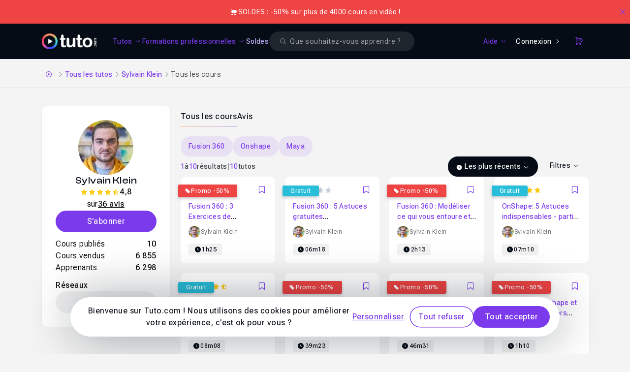

--- FILE ---
content_type: text/html; charset=UTF-8
request_url: https://fr.tuto.com/formateur/sylvainklein.htm
body_size: 23683
content:
<!DOCTYPE html>
<html lang="fr">
    <head>
        <meta charset="utf-8">
        <title>Sylvain Klein formateur sur tuto.com avec 10 cours</title>
        <!-- Default favicon for browsers that do not support specific sizes or densities -->
        <link rel="icon" href="https://fr.tuto.com/favicon-light@1x.png" sizes="48x48" type="image/png">

        <script>
            if (window.matchMedia('(prefers-color-scheme: dark)').matches === true) {
                document.head.insertAdjacentHTML(
                    'beforeend',
                    '<link rel="mask-icon" href="https://fr.tuto.com/favicon-dark@1x.png" color="#050c15">' +
                    '<link rel="icon" href="https://fr.tuto.com/favicon-dark@1x.png" sizes="48x48" type="image/png">' +
                    '<link rel="icon" href="https://fr.tuto.com/favicon-dark@2x.png" sizes="96x96" type="image/png">' +
                    '<link rel="icon" href="https://fr.tuto.com/favicon-dark@3x.png" sizes="144x144" type="image/png">'
                )
            } else {
                document.head.insertAdjacentHTML(
                    'beforeend',
                    '<link rel="mask-icon" href="https://fr.tuto.com/favicon-light@1x.png" color="#ffffff">' +
                    '<link rel="icon" href="https://fr.tuto.com/favicon-light@1x.png" sizes="48x48" type="image/png">' +
                    '<link rel="icon" href="https://fr.tuto.com/favicon-light@2x.png" sizes="96x96" type="image/png">' +
                    '<link rel="icon" href="https://fr.tuto.com/favicon-light@3x.png" sizes="144x144" type="image/png">'
                )
            }
        </script>

        <meta http-equiv="Content-Type" content="text/html; charset=utf-8">
        <meta
                name="viewport"
                content="user-scalable=no,initial-scale=1.0,minimum-scale=1.0,maximum-scale=1.0,width=device-width">
        <meta
                name="mobile-web-app-capable"
                content="yes">
        <meta
                name="apple-mobile-web-app-status-bar-style"
                content="black">
        <meta
                http-equiv="X-UA-Compatible"
                content="IE=edge">

        <meta name="google-site-verification" content="bW9xD1_MgcFT9hsAXldim1uCH2Kmo5JdhMp_-jP-dN8" />

        <meta name="description" content="Sylvain Klein propose des cours depuis le 11/10/2010 et a produit 10 tutos en français. Ses formations portent sur Fusion 360, Onshape et Maya ... À ce jour 6 855 tutos de Sylvain Klein ont été téléchargés, avec une note moyenne de 4,8/5 pour 36 votes." />
<link rel="canonical" title="Sylvain Klein formateur sur tuto.com avec 10 cours" href="https://fr.tuto.com/formateur/sylvainklein.htm" />
    <script type="application/ld+json">{"@context":"https:\/\/schema.org","@type":"EducationalOrganization","@id":"https:\/\/www.wikidata.org\/wiki\/Q134875645","name":"Tuto.com","url":"https:\/\/fr.tuto.com\/","logo":"https:\/\/fr.tuto.com\/logo-bimi.svg","founder":{"@type":"Person","name":"Nicolas Chaunu","@id":"https:\/\/www.wikidata.org\/wiki\/Q134875747"},"sameAs":["https:\/\/www.linkedin.com\/school\/tuto-com\/","https:\/\/www.youtube.com\/tutoetformation","https:\/\/x.com\/tutofr","https:\/\/www.facebook.com\/tutoweecast","https:\/\/fr.trustpilot.com\/review\/fr.tuto.com","https:\/\/www.instagram.com\/cheztuto"],"foundingDate":"2009","description":"Tuto.com est une plateforme fran\u00e7aise de formation en ligne sp\u00e9cialis\u00e9e dans les comp\u00e9tences num\u00e9riques, cr\u00e9atives, techniques et IA.","address":{"@type":"PostalAddress","addressLocality":"Toulon","addressCountry":"FR"},"contactPoint":{"@type":"ContactPoint","telephone":"+33-1-84-80-80-29","email":"support@tuto.com","contactType":"customer support","availableLanguage":["French"]}}</script>
    <script type="application/ld+json">{"@context":"http:\/\/schema.org","@type":"ItemList","itemListElement":[{"@type":"ListItem","position":1,"item":{"@type":"Course","courseCode":208001,"url":"https:\/\/fr.tuto.com\/fusion-360\/3-exercices-pratiques,208001.html","name":"Fusion 360 : 3 Exercices de Mod\u00e9lisation pour Ma\u00eetriser la M\u00e9thode et la Bonne Approche (#02)","description":"Deuxi&egrave;me &eacute;pisode de cette s&eacute;rie d&eacute;di&eacute;e &agrave; la ma&icirc;trise de Fusion 360 !\r\nAujourd&rsquo;hui, on mod&eacute;lise 3 nouvelles pi&egrave;ces m&eacute;caniques simples, mais l&rsquo;objectif reste le m&ecirc;me : vous enseigner&nbsp;les strat&eacute;gies et m&eacute;thodes cl&eacute;s&nbsp;pour aborder efficacement n&rsquo;importe quel projet 3D.\r\n\r\nSuivez ce cheminement pour progresser &eacute;tape par &eacute;tape et devenir plus rapide et pr&eacute;cis dans vos cr&eacute;ations. \ud83c\udfaf\r\n\r\nC&#39;est tout pour&#8230;","image":"https:\/\/fr-images.tuto.net\/tuto\/thumb\/648\/288\/208001.jpg","isAccessibleForFree":false,"timeRequired":"PT1H25M50S","provider":{"@type":"Organization","name":"Tuto.com","sameAs":"https:\/\/fr.tuto.com\/"},"aggregateRating":{"@type":"AggregateRating","ratingValue":"5.0","reviewCount":1},"hasCourseInstance":[{"@type":"CourseInstance","courseMode":"Online","courseWorkload":"PT1H25M50S","instructor":[{"@type":"Person","name":"Sylvain Klein","image":"https:\/\/images.tuto.net\/avatar\/contributor\/360\/360\/69528_originale.jpg"}]}],"offers":[{"@type":"Offer","category":"Paid","priceCurrency":"EUR","price":7.5}]}},{"@type":"ListItem","position":2,"item":{"@type":"Course","courseCode":207991,"url":"https:\/\/fr.tuto.com\/fusion-360\/astuces-gratuites-partie-2,207991.html","name":"Fusion 360 : 5 Astuces gratuites indispensables - partie 2","description":"D&eacute;couvrez cette petite vid&eacute;o rapide et efficace regroupant&nbsp;5 trucs et astuces dans Fusion 360.\r\nVous gagnerez en temps et en efficacit&eacute; tout en approfondissant vos comp&eacute;tences dans ce logiciel.\r\nCe tuto est totalement gratuit, alors n&#39;h&eacute;sitez pas &agrave; le consulter sans mod&eacute;ration !\r\nLe premier volume de cette collection est disponible ici.\r\n\r\n\r\nC&#39;est tout pour aujourd&#39;hui, les cr&eacute;atifs !\r\nSi&#8230;","image":"https:\/\/fr-images.tuto.net\/tuto\/thumb\/648\/288\/207991.jpg","isAccessibleForFree":true,"timeRequired":"PT6M18S","provider":{"@type":"Organization","name":"Tuto.com","sameAs":"https:\/\/fr.tuto.com\/"},"hasCourseInstance":[{"@type":"CourseInstance","courseMode":"Online","courseWorkload":"PT6M18S","instructor":[{"@type":"Person","name":"Sylvain Klein","image":"https:\/\/images.tuto.net\/avatar\/contributor\/360\/360\/69528_originale.jpg"}]}],"offers":[{"@type":"Offer","category":"Free","priceCurrency":"EUR","price":0}]}},{"@type":"ListItem","position":3,"item":{"@type":"Course","courseCode":198061,"url":"https:\/\/fr.tuto.com\/fusion-360\/tuto-modeliser-progresser,198061.html","name":"Fusion 360 : Mod\u00e9liser ce qui vous entoure et progressez rapidement !","description":"Sous l&#39;apparente simplicit&eacute; des petits objets du quotidien, tel un pot de confiture, se cachent des d&eacute;fis et des techniques avanc&eacute;es qui surprendront m&ecirc;me les d&eacute;butants les plus aguerris.\r\nMod&eacute;liser ce qui vous entoure est un exercice que je conseille &agrave; tout le monde.\r\n\r\n\ud83d\ude80 Ce que vous apprendrez dans ce cours de mod&eacute;lisation Fusion 360 :\r\n\r\n\tMod&eacute;lisation Avanc&eacute;e pour&#8230;","image":"https:\/\/fr-images.tuto.net\/tuto\/thumb\/648\/288\/198061.jpg","isAccessibleForFree":false,"timeRequired":"PT2H13M52S","provider":{"@type":"Organization","name":"Tuto.com","sameAs":"https:\/\/fr.tuto.com\/"},"aggregateRating":{"@type":"AggregateRating","ratingValue":"4.3","reviewCount":6},"hasCourseInstance":[{"@type":"CourseInstance","courseMode":"Online","courseWorkload":"PT2H13M52S","instructor":[{"@type":"Person","name":"Sylvain Klein","image":"https:\/\/images.tuto.net\/avatar\/contributor\/360\/360\/69528_originale.jpg"}]}],"offers":[{"@type":"Offer","category":"Paid","priceCurrency":"EUR","price":10}]}},{"@type":"ListItem","position":4,"item":{"@type":"Course","courseCode":195401,"url":"https:\/\/fr.tuto.com\/onshape\/onshape-5-astuces-indispensables-partie-1,195401.html","name":"OnShape: 5 Astuces indispensables - partie 1","description":"D&eacute;couvrez cette petite vid&eacute;o rapide et efficace regroupant 5 trucs et astuces dans OnShape.\r\nVous gagnerez en temps et en efficacit&eacute; tout en approfondissant vos comp&eacute;tences dans ce logiciel.\r\nCe tuto est totalement gratuit, alors n&#39;h&eacute;sitez pas &agrave; le consulter sans mod&eacute;ration !\r\n\r\n\tMenu clic droit\r\n\tDistance depuis un cercle\r\n\tDouble Distance\r\n\tS&eacute;lections automatiques\r\n\tVues et zoom\r\n\r\nC&#39;est tout pour&#8230;","image":"https:\/\/fr-images.tuto.net\/tuto\/thumb\/648\/288\/195401.jpg","isAccessibleForFree":true,"timeRequired":"PT7M10S","provider":{"@type":"Organization","name":"Tuto.com","sameAs":"https:\/\/fr.tuto.com\/"},"aggregateRating":{"@type":"AggregateRating","ratingValue":"5.0","reviewCount":1},"hasCourseInstance":[{"@type":"CourseInstance","courseMode":"Online","courseWorkload":"PT7M10S","instructor":[{"@type":"Person","name":"Sylvain Klein","image":"https:\/\/images.tuto.net\/avatar\/contributor\/360\/360\/69528_originale.jpg"}]}],"offers":[{"@type":"Offer","category":"Free","priceCurrency":"EUR","price":0}]}},{"@type":"ListItem","position":5,"item":{"@type":"Course","courseCode":195251,"url":"https:\/\/fr.tuto.com\/fusion-360\/tuto-gratuit-5-asctuces-partie-1,195251.html","name":"Fusion 360: 5 Astuces gratuites indispensables - partie 1","description":"D&eacute;couvrez cette petite vid&eacute;o rapide et efficace regroupant 5 trucs et astuces dans Fusion 360.\r\nVous gagnerez en temps et en efficacit&eacute; tout en approfondissant vos comp&eacute;tences dans ce logiciel.\r\nCe tuto est totalement gratuit, alors n&#39;h&eacute;sitez pas &agrave; le consulter sans mod&eacute;ration !\r\n\r\n\r\nC&#39;est tout pour aujourd&#39;hui, les cr&eacute;atifs !\r\nSi vous avez aim&eacute; cette le&ccedil;on, assurez-vous de laisser&#8230;","image":"https:\/\/fr-images.tuto.net\/tuto\/thumb\/648\/288\/195251.jpg","isAccessibleForFree":true,"timeRequired":"PT8M8S","provider":{"@type":"Organization","name":"Tuto.com","sameAs":"https:\/\/fr.tuto.com\/"},"aggregateRating":{"@type":"AggregateRating","ratingValue":"4.6","reviewCount":8},"hasCourseInstance":[{"@type":"CourseInstance","courseMode":"Online","courseWorkload":"PT8M8S","instructor":[{"@type":"Person","name":"Sylvain Klein","image":"https:\/\/images.tuto.net\/avatar\/contributor\/360\/360\/69528_originale.jpg"}]}],"offers":[{"@type":"Offer","category":"Free","priceCurrency":"EUR","price":0}]}},{"@type":"ListItem","position":6,"item":{"@type":"Course","courseCode":194371,"url":"https:\/\/fr.tuto.com\/onshape\/3-exercices-pratiques-formation,194371.html","name":"3 Exercices de Mod\u00e9lisation dans OnShape : La M\u00e9thodologie pour D\u00e9butants !","description":"Pr&ecirc;t &agrave; passer &agrave; l&#39;&eacute;tape suivante de votre voyage en mod&eacute;lisation 3D avec OnShape&nbsp;?\r\nDans ce cours en ligne, je vous guiderai &agrave; travers trois exercices pratiques con&ccedil;us sp&eacute;cialement pour les d&eacute;butants qui ont suivi ma premi&egrave;re formation.\r\nVous d&eacute;couvrirez de nouveaux outils et renforcerez votre compr&eacute;hension de la m&eacute;thodologie essentielle pour aborder la cr&eacute;ation n&#39;importe quel mod&egrave;le 3D.\r\n\r\n\r\nC&#39;est&#8230;","image":"https:\/\/fr-images.tuto.net\/tuto\/thumb\/648\/288\/194371.jpg","isAccessibleForFree":false,"timeRequired":"PT39M23S","provider":{"@type":"Organization","name":"Tuto.com","sameAs":"https:\/\/fr.tuto.com\/"},"hasCourseInstance":[{"@type":"CourseInstance","courseMode":"Online","courseWorkload":"PT39M23S","instructor":[{"@type":"Person","name":"Sylvain Klein","image":"https:\/\/images.tuto.net\/avatar\/contributor\/360\/360\/69528_originale.jpg"}]}],"offers":[{"@type":"Offer","category":"Paid","priceCurrency":"EUR","price":4}]}},{"@type":"ListItem","position":7,"item":{"@type":"Course","courseCode":194151,"url":"https:\/\/fr.tuto.com\/fusion-360\/cours-3-exercices-modelisation-3d,194151.html","name":"3 Exercices de Mod\u00e9lisation dans Fusion360 : Ma\u00eetrisez les fondamentaux et d\u00e9couvrez la bonne m\u00e9thode pour tous mod\u00e8les !","description":"3Pr&ecirc;t &agrave; passer &agrave; l&#39;&eacute;tape suivante de votre voyage en mod&eacute;lisation 3D avec Fusion360 ?\r\nDans ce tutoriel vid&eacute;o, je vous guiderai &agrave; travers trois exercices pratiques con&ccedil;us sp&eacute;cialement pour les d&eacute;butants qui ont suivi ma premi&egrave;re formation.\r\nVous d&eacute;couvrirez de nouveaux outils de mod&eacute;lisation&nbsp;et renforcerez votre compr&eacute;hension de la m&eacute;thodologie essentielle pour aborder la conception et cr&eacute;ation de n&#39;importe&#8230;","image":"https:\/\/fr-images.tuto.net\/tuto\/thumb\/648\/288\/194151.jpg","isAccessibleForFree":false,"timeRequired":"PT46M31S","provider":{"@type":"Organization","name":"Tuto.com","sameAs":"https:\/\/fr.tuto.com\/"},"aggregateRating":{"@type":"AggregateRating","ratingValue":"5.0","reviewCount":9},"hasCourseInstance":[{"@type":"CourseInstance","courseMode":"Online","courseWorkload":"PT46M31S","instructor":[{"@type":"Person","name":"Sylvain Klein","image":"https:\/\/images.tuto.net\/avatar\/contributor\/360\/360\/69528_originale.jpg"}]}],"offers":[{"@type":"Offer","category":"Paid","priceCurrency":"EUR","price":4}]}},{"@type":"ListItem","position":8,"item":{"@type":"Course","courseCode":193611,"url":"https:\/\/fr.tuto.com\/onshape\/tuto-initiation-onshape-modele-3d,193611.html","name":"D\u00e9couvrez Onshape et Cr\u00e9ez Vos Premiers Mod\u00e8les 3D avec Facilit\u00e9 !","description":"Bienvenue dans le monde passionnant de la mod&eacute;lisation 3D avec OnShape, un logiciel de mod&eacute;lisation CAD de pointe.\r\nQue vous soyez un d&eacute;butant absolu cherchant &agrave; ma&icirc;triser la mod&eacute;lisation 3D ou un cr&eacute;ateur souhaitant explorer les fonctionnalit&eacute;s de OnShape, ce cours en ligne est fait pour vous.\r\n\r\nAu cours de cette formation en vid&eacute;o, vous d&eacute;couvrirez les bases essentielles de&#8230;","image":"https:\/\/fr-images.tuto.net\/tuto\/thumb\/648\/288\/193611.jpg","isAccessibleForFree":false,"timeRequired":"PT1H10M24S","provider":{"@type":"Organization","name":"Tuto.com","sameAs":"https:\/\/fr.tuto.com\/"},"aggregateRating":{"@type":"AggregateRating","ratingValue":"5.0","reviewCount":2},"hasCourseInstance":[{"@type":"CourseInstance","courseMode":"Online","courseWorkload":"PT1H10M24S","instructor":[{"@type":"Person","name":"Sylvain Klein","image":"https:\/\/images.tuto.net\/avatar\/contributor\/360\/360\/69528_originale.jpg"}]}],"offers":[{"@type":"Offer","category":"Paid","priceCurrency":"EUR","price":6}]}},{"@type":"ListItem","position":9,"item":{"@type":"Course","courseCode":193351,"url":"https:\/\/fr.tuto.com\/fusion-360\/tuto-decouverte-modelisation-3d,193351.html","name":"D\u00e9couvrez Fusion360 et Cr\u00e9ez Vos Premiers Mod\u00e8les 3D avec Facilit\u00e9 !","description":"Bienvenue dans le monde passionnant de la mod&eacute;lisation 3D avec Fusion360, un logiciel de mod&eacute;lisation CAD de pointe.\r\nQue vous soyez un d&eacute;butant absolu cherchant &agrave; ma&icirc;triser la mod&eacute;lisation 3D ou un cr&eacute;ateur souhaitant explorer les fonctionnalit&eacute;s de Fusion360, ce tuto vid&eacute;o est fait pour vous.\r\nAu programme de ce tuto&nbsp;D&eacute;couvrez Fusion360 et Cr&eacute;ez Vos Premiers Mod&egrave;les 3D avec Facilit&eacute;&#8230;","image":"https:\/\/fr-images.tuto.net\/tuto\/thumb\/648\/288\/193351.jpg","isAccessibleForFree":false,"timeRequired":"PT1H28M45S","provider":{"@type":"Organization","name":"Tuto.com","sameAs":"https:\/\/fr.tuto.com\/"},"aggregateRating":{"@type":"AggregateRating","ratingValue":"4.9","reviewCount":8},"hasCourseInstance":[{"@type":"CourseInstance","courseMode":"Online","courseWorkload":"PT1H28M45S","instructor":[{"@type":"Person","name":"Sylvain Klein","image":"https:\/\/images.tuto.net\/avatar\/contributor\/360\/360\/69528_originale.jpg"}]}],"offers":[{"@type":"Offer","category":"Paid","priceCurrency":"EUR","price":6}]}},{"@type":"ListItem","position":10,"item":{"@type":"Course","courseCode":57731,"url":"https:\/\/fr.tuto.com\/maya\/modelisation-hard-surface-projet-de-la-jante,57731.html","name":"Mod\u00e9lisation Hard Surface - Projet de la jante","description":"Je suis Sylvain Klein, CGI Artist depuis pr&egrave;s de 10 ans actuellement en freelance.\r\nVoici le premier tutoriel d&#39;une s&eacute;rie dont le sujet est la r&eacute;alisation compl&egrave;te d&#39;une roue de voiture.\r\nMod&eacute;lisation, puis d&eacute;veloppement d&#39;UVs, puis la mise en texture et enfin le rendu final.\r\nAu programme de ce tuto mod&eacute;lisation Hard Surface\r\nIl s&#39;agit d&#39;une mod&eacute;lisation &quot;Hard Surface&quot; destin&eacute;e&#8230;","image":"https:\/\/fr-images.tuto.net\/tuto\/thumb\/648\/288\/57731.jpg","isAccessibleForFree":false,"timeRequired":"PT1H37M20S","provider":{"@type":"Organization","name":"Tuto.com","sameAs":"https:\/\/fr.tuto.com\/"},"aggregateRating":{"@type":"AggregateRating","ratingValue":"5.0","reviewCount":1},"hasCourseInstance":[{"@type":"CourseInstance","courseMode":"Online","courseWorkload":"PT1H37M20S","instructor":[{"@type":"Person","name":"Sylvain Klein","image":"https:\/\/images.tuto.net\/avatar\/contributor\/360\/360\/69528_originale.jpg"}]}],"offers":[{"@type":"Offer","category":"Paid","priceCurrency":"EUR","price":5}]}}]}</script>
<meta name="apple-itunes-app" content="app-id=603098606" />
<link rel="preload" as="image" href="//images.tuto.net/ui/logo/tuto/logo-tuto-rvb-blanc.png" imagesrcset="//images.tuto.net/ui/logo/tuto/logo-tuto-rvb-blanc.png 1x,//images.tuto.net/ui/logo/tuto/logo-tuto-rvb-blanc@2x.png 2x,//images.tuto.net/ui/logo/tuto/logo-tuto-rvb-blanc@3x.png 3x,//images.tuto.net/ui/logo/tuto/logo-tuto-rvb-blanc@4x.png 4x" importance="high" />
<link rel="stylesheet preload prefetch" href="//static.tuto.net/tpl/v4.0/common/fonts/icons.css" as="style" type="text/css" media="all" importance="high" />
<link rel="preload" href="//static.tuto.net/tpl/v4.0/common/fonts/Roboto-flex2.woff2" as="font" type="font/woff2" importance="high" crossorigin="" />
<link rel="preload" href="//static.tuto.net/tpl/v4.0/common/fonts/ClashDisplay-Variable.woff2" as="font" type="font/woff2" importance="high" crossorigin="" />
<link rel="preload" as="image" href="//fr-images.tuto.net/tuto/thumb/412/183/208001.webp" imagesrcset="//fr-images.tuto.net/tuto/thumb/412/183/208001.webp 1x, //fr-images.tuto.net/tuto/thumb/824/366/208001.webp 2x" media="(max-width: 412px)" importance="high" fetchpriority="high" />
<link rel="preload" as="image" href="//fr-images.tuto.net/tuto/thumb/648/288/208001.webp" imagesrcset="//fr-images.tuto.net/tuto/thumb/648/288/208001.webp 1x, //fr-images.tuto.net/tuto/thumb/1296/576/208001.webp 2x" media="(min-width: 413px) and (max-width: 640px)" importance="high" fetchpriority="high" />
<link rel="preload" as="image" href="//fr-images.tuto.net/tuto/thumb/350/156/208001.webp" imagesrcset="//fr-images.tuto.net/tuto/thumb/350/156/208001.webp 1x, //fr-images.tuto.net/tuto/thumb/700/312/208001.webp 2x" media="(min-width: 641px) and (max-width: 768px)" importance="high" fetchpriority="high" />
<link rel="preload" as="image" href="//fr-images.tuto.net/tuto/thumb/312/139/208001.webp" imagesrcset="//fr-images.tuto.net/tuto/thumb/312/139/208001.webp 1x, //fr-images.tuto.net/tuto/thumb/624/278/208001.webp 2x" media="(min-width: 769px) and (max-width: 1024px)" importance="high" fetchpriority="high" />
<link rel="preload" as="image" href="//fr-images.tuto.net/tuto/thumb/294/131/208001.webp" imagesrcset="//fr-images.tuto.net/tuto/thumb/294/131/208001.webp 1x, //fr-images.tuto.net/tuto/thumb/588/262/208001.webp 2x" media="(min-width: 1025px) and (max-width: 1280px)" importance="high" fetchpriority="high" />
<link rel="preload" as="image" href="//fr-images.tuto.net/tuto/thumb/350/156/208001.webp" imagesrcset="//fr-images.tuto.net/tuto/thumb/350/156/208001.webp 1x, //fr-images.tuto.net/tuto/thumb/700/312/208001.webp 2x" media="(min-width: 1281px)" importance="high" fetchpriority="high" />
<link rel="preload" as="image" href="//fr-images.tuto.net/tuto/thumb/412/183/207991.webp" imagesrcset="//fr-images.tuto.net/tuto/thumb/412/183/207991.webp 1x, //fr-images.tuto.net/tuto/thumb/824/366/207991.webp 2x" media="(max-width: 412px)" importance="high" fetchpriority="high" />
<link rel="preload" as="image" href="//fr-images.tuto.net/tuto/thumb/648/288/207991.webp" imagesrcset="//fr-images.tuto.net/tuto/thumb/648/288/207991.webp 1x, //fr-images.tuto.net/tuto/thumb/1296/576/207991.webp 2x" media="(min-width: 413px) and (max-width: 640px)" importance="high" fetchpriority="high" />
<link rel="preload" as="image" href="//fr-images.tuto.net/tuto/thumb/350/156/207991.webp" imagesrcset="//fr-images.tuto.net/tuto/thumb/350/156/207991.webp 1x, //fr-images.tuto.net/tuto/thumb/700/312/207991.webp 2x" media="(min-width: 641px) and (max-width: 768px)" importance="high" fetchpriority="high" />
<link rel="preload" as="image" href="//fr-images.tuto.net/tuto/thumb/312/139/207991.webp" imagesrcset="//fr-images.tuto.net/tuto/thumb/312/139/207991.webp 1x, //fr-images.tuto.net/tuto/thumb/624/278/207991.webp 2x" media="(min-width: 769px) and (max-width: 1024px)" importance="high" fetchpriority="high" />
<link rel="preload" as="image" href="//fr-images.tuto.net/tuto/thumb/294/131/207991.webp" imagesrcset="//fr-images.tuto.net/tuto/thumb/294/131/207991.webp 1x, //fr-images.tuto.net/tuto/thumb/588/262/207991.webp 2x" media="(min-width: 1025px) and (max-width: 1280px)" importance="high" fetchpriority="high" />
<link rel="preload" as="image" href="//fr-images.tuto.net/tuto/thumb/350/156/207991.webp" imagesrcset="//fr-images.tuto.net/tuto/thumb/350/156/207991.webp 1x, //fr-images.tuto.net/tuto/thumb/700/312/207991.webp 2x" media="(min-width: 1281px)" importance="high" fetchpriority="high" />

        <script type="application/javascript">
    dataLayer = [{"gtm_env":"production","tuto_url_static":"static.tuto.net","domain_language":"fr","facebookPixelID":"1649108242036252","facebookTrackingEventID":{"eventID":"1769352677-H0O4JVGNSD"}}];
</script>
    <!-- Google Tag Manager -->
    <script>(function(w,d,s,l,i){w[l]=w[l]||[];w[l].push({'gtm.start':
    new Date().getTime(),event:'gtm.js'});var f=d.getElementsByTagName(s)[0],
    j=d.createElement(s),dl=l!='dataLayer'?'&l='+l:'';j.async=true;j.src=
    'https://www.googletagmanager.com/gtm.js?id='+i+dl;f.parentNode.insertBefore(j,f);
    })(window,document,'script','dataLayer','GTM-M6W5KZ');</script>
    <!-- End Google Tag Manager -->


    <link rel="preconnect" href="https://www.gstatic.com">
    <link rel="preconnect" href="https://www.google-analytics.com">    <!-- Matomo Tag Manager -->
    <script>
        var _mtm = window._mtm = window._mtm || [];
        _mtm.push({'mtm.startTime': (new Date().getTime()), 'event': 'mtm.Start'});
        var d=document, g=d.createElement('script'), s=d.getElementsByTagName('script')[0];
        g.async=true; g.src='https://stats.tuto.com/js/container_UlgvTiYh.js'; s.parentNode.insertBefore(g,s);
    </script>
    <!-- End Matomo Tag Manager -->

        <meta name="expires" content="never" />
        <meta name="revisit-after" content="1 day" />

        <meta name="robots" content="max-image-preview:large">

        <link href="//static.tuto.net/tpl/v4.0/front/css/compiled/20260122122900-20260119164300-27e48c4767944df86aba4ed6e320c4ec.css" rel="stylesheet" type="text/css" media="all" />
<link href="//static.tuto.net/tpl/v4.0/common/fonts/icons.css?20260115150100" rel="stylesheet" type="text/css" media="all" />
<script type="text/javascript" src="//fr.tuto.com/js/tuto.me"></script>
<script type="text/javascript">var current_url = "https://fr.tuto.com/formateur/sylvainklein.htm"; 
var tutoLang = {};
var cartItems = 0;
var sesameConfig = {cookieDomain:".tuto.com",cookieName:"tutocitronv2",googleConsentMode:true,cdn:"static.tuto.net",loadBar:true,job:[]};
window.LibraryMediator=function(){let e=!1,n=!1,a,r,t=new Promise(e=>{a=e}),i=new Promise(e=>{r=e}),o=Promise.all([t,i]);return{notifyReady:function(t){"Sesame"===t?(e=!0,a()):"GTM"===t&&(n=!0,r())},ready:o}}();
window.LibraryMediator.ready.then(() => {Sesame.init(sesameConfig);});
var staticRules = {
	'STATICURL': '//static.tuto.net/',
	'IMGURL': '//images.tuto.net/',
	'IMGFRURL': '//fr-images.tuto.net/',
	'IMGENURL': '//en-images.tuto.net/',
	'FONTURL': '//static.tuto.net/tpl/v4.0/common/fonts/',
	'LOTTIEWEBSVGURL': '//static.tuto.net/tpl/v4.0/common/js/lottie/lottie_svg.min.js',
	'LOTTIEANIMATIONSURL': {"favorite-primary":"\/\/fr.tuto.com\/public\/lottie\/bookmark-primary.json","favorite-white":"\/\/fr.tuto.com\/public\/lottie\/bookmark-white.json"},
	'STRIPEKEY': 'pk_live_kCRX1c1feWgfL69S4UfFYD1w',
};

var GlobalMap = new Map();
var itemToFocus = null;
var freeTutoUrl = 'https://fr.tuto.com/tuto-gratuit.htm'
if(typeof formConfig === "undefined") { window.formConfig = []; };  formConfig["modalExitPopup"] = [{"name":"email","rules":{"min_length":{"htmlRule":"minlength","message":"<span class=\"text-alert text-alert-error\"><span>Le champ doit contenir au moins 8 caract\u00e8res.<\/span><\/span>"},"valid_email":{"htmlRule":"pattern","message":"<span class=\"text-alert text-alert-error\"><span>Veuillez entrer une adresse e-mail valide<\/span><\/span>"},"type":{"htmlRule":"type","message":"<span class=\"text-alert text-alert-error\"><span>Veuillez entrer une adresse e-mail valide<\/span><\/span>"}}}];

if (typeof tutoLang === "undefined") {
    var tutoLang = {};
}
var tmp_SdqigK7A = []
tutoLang = {
  ...tutoLang,
  ...tmp_SdqigK7A
}</script>
    </head>
    <body class="is-mobile has-banner-top-normal overflow-x-hidden">
        <!-- Google Tag Manager (noscript) -->
    <noscript><iframe src="https://www.googletagmanager.com/ns.html?id=GTM-M6W5KZ"
    height="0" width="0" style="display:none;visibility:hidden"></iframe></noscript>
    <!-- End Google Tag Manager (noscript) -->

    <div class="ad-banner-padding"></div>

    
    <div id="banner-top-mega" class="banner-top as-banner-top asc-event cursor-pointer banner-normal bg-tuto-alert-error-60"><div class="inner" data-id="1041"><div class="banner-left"><div class="banner-icon text-white"><i class="icon icon-filled-tuto-shop"></i></div><div class="banner-description">SOLDES : -50% sur plus de 4000 cours en vidéo !</div></div></div><button class="btn btn-link btn-icon btn-icon-only icon-after btn-white btn-medium rounded-none" data-close="top-banner" title="Close"><span class="sr-only">Close</span><i class="icon icon-outlined-tuto-close" aria-hidden="true"></i></button></div><div class="navbar-container " id="navbar"  data-scroll-listener="tuto-main" data-parent="body"><nav class="navbar">
<button type="button"
                    class="tmm-toggle navbar-toggle"
                    aria-label="Ouvrir la navigation mobile">
                <span class="icon-bar"></span>
                <span class="icon-bar"></span>
            </button>
<div class="js-logo-area">
                <div class="tuto-logo-container js-logo">
                    <a href="/" class="navbar-tuto-logo" title="Tuto.com">
                        <picture><source srcset="//images.tuto.net/ui/logo/tuto/logo-tuto-rvb-blanc@4x.png 4x, //images.tuto.net/ui/logo/tuto/logo-tuto-rvb-blanc@3x.png 3x, //images.tuto.net/ui/logo/tuto/logo-tuto-rvb-blanc@2x.png 2x, //images.tuto.net/ui/logo/tuto/logo-tuto-rvb-blanc.png 1x" type="image/png" media="all"><img class="" alt="Tuto logo" width="130" height="38" loading="eager" fetchpriority="high" src="//images.tuto.net/ui/logo/tuto/logo-tuto-rvb-blanc.png" decoding="async"></picture>
                    </a>
                </div>
            </div>
<div class="navbar-menu">
<ul class="navbar-links">
<li class=""><button class="btn btn-link btn-white btn-medium rounded-none navbar-link-item enabled-tuto-menu has-dropdown" type="button" data-dropdown="tuto" data-icon-class="icon-outlined-tuto-tuto"><span>Tutos</span><i class="icon icon-outlined-tuto-arrow-down icon-down-rotate"></i></button></li>
<li class=""><button class="btn btn-link btn-white btn-medium rounded-none navbar-link-item enabled-tuto-menu has-dropdown" type="button" data-dropdown="formation" data-icon-class="icon-outlined-tuto-shapes"><span>Formations professionnelles</span><i class="icon icon-outlined-tuto-arrow-down icon-down-rotate"></i></button></li>
<li class=""><a class="btn btn-link btn-white btn-medium rounded-none navbar-link-item enabled-tuto-menu" href="https://fr.tuto.com/promos/" data-icon-class="icon-outlined-tuto-shapes" style="color:#C4B5FD;">Soldes</a></li>
</ul>
<div id="search-form" class="search-form-wrapper">
    <form action="https://fr.tuto.com/recherche/" method="post" autocomplete="off" data-empty-message="Veuillez renseigner un ou plusieurs mots clés pour votre recherche.">
        <div class="search-field-wrapper">
            <div class="form-group-wrapper input-glassed"><label for="search-glassed" class="form-input-label sr-only">Search</label><div class="form-input-wrapper form-input-wrapper-glassed"><i class="icon icon-filled-tuto-error-circle absolute addon-after invisible" id="search-glassed-error-icon"></i><input  id="search-glassed" type="search" name="q" placeholder="Que souhaitez-vous apprendre ?" value="" aria-describedby="search-glassed-error" size="32" class="form-input form-input-small form-input-glassed"><div class="form-input-search-icon-wrapper"><i class="icon icon-outlined-tuto-search"></i></div><div class="form-input-close-icon-wrapper invisible"><i class="icon icon-outlined-tuto-close"></i></div></div><span class="form-input-helper-container hidden" aria-live="assertive" id="search-glassed-error"></span></div>
        </div>
    </form>
</div><ul class="navbar-links-right">
<li class=""><button class="btn btn-link btn-white btn-medium rounded-none navbar-link-item enabled-tuto-menu has-dropdown" type="button" data-dropdown="help" data-icon-class="icon-outlined-tuto-help"><span>Aide</span><i class="icon icon-outlined-tuto-arrow-down icon-down-rotate"></i></button></li>
<li class=""><a class="btn btn-tertiary btn-icon icon-after inline-flex justify-center items-center btn-white btn-small rounded-full navbar-link-item" href="https://fr.tuto.com/connexion/?redirect=https://fr.tuto.com/formateur/sylvainklein.htm">Connexion<i class="icon icon-outlined-tuto-arrow-right"></i></a></li>
<li class=""><a class="btn btn-link btn-icon btn-icon-only icon-after btn-white btn-small rounded-none navbar-link-item" href="https://fr.tuto.com/panier/" data-cart-link="true" title="Panier"><span class="sr-only">Panier</span><i class="icon icon-outlined-tuto-shop" aria-hidden="true"></i></a></li>
</ul>
</div>
</nav>
<div class="tuto-menu-popover js-tmd-wrapper"><div class="tuto-menu-content js-tmd-content"><div class="tuto-menu-background js-tmd-bg"></div><div class="absolute left-0 top-0"><section class="section section-tuto js-tmd-section " data-align="center" data-sizes="sm:640*1010,md:768*500,lg:1024*480,xl:1280*490,2xl:1400*490">
<div class="flyout-menu-content content">
<div data-tmm-section="tuto">
<div class="flyout-menu-row pb-6">
<div class="">
<a data-tmm-level="1" href="https://fr.tuto.com/tuto/" class="flyout-menu-big-icon-with-label-wrapper">
<span class="flyout-menu-big-icon-wrapper">
<i class="icon icon-outlined-tuto-tuto "></i>
</span>
<span class="flyout-menu-sub-title" data-tmm-data="label" data-tmm-triggerLink="tuto">Voir tous les tutos</span>
<span class="text-xs">
<i class="icon icon-outlined-tuto-arrow-right"></i>
</span>
</a>
</div>
</div>
<div class="flyout-menu-row">
<div class="flyout-menu-row-tuto">
<div class="tuto-links">
<div>
<div>
<div data-tmm-level="1" class="flyout-menu-sub-title mb-2"><span data-tmm-data="label" data-tmm-trigger-panel="creativite_design">Créativité & Design</span></div>
<div data-tmm-data="panel" data-tmm-panel="creativite_design" class="flyout-menu-list ">
<a class="btn btn-link btn-medium rounded-none flyout-menu-list-item" href="https://fr.tuto.com/tuto/photographie-retouche/" title="Photographie & Retouche">Photographie & Retouche</a>
<a class="btn btn-link btn-medium rounded-none flyout-menu-list-item" href="https://fr.tuto.com/tuto/3d/" title="3D">3D</a>
<a class="btn btn-link btn-medium rounded-none flyout-menu-list-item" href="https://fr.tuto.com/tuto/graphisme-print/" title="Graphisme & Print">Graphisme & Print</a>
<a class="btn btn-link btn-medium rounded-none flyout-menu-list-item" href="https://fr.tuto.com/tuto/video/" title="Réalisation & Montage vidéo">Réalisation & Montage vidéo</a>
<a class="btn btn-link btn-medium rounded-none flyout-menu-list-item" href="https://fr.tuto.com/tuto/audio-mao/" title="Audio & MAO">Audio & MAO</a>
<a class="btn btn-link btn-medium rounded-none flyout-menu-list-item" href="https://fr.tuto.com/tuto/dessin/" title="Dessin">Dessin</a>
<a class="btn btn-link btn-medium rounded-none flyout-menu-list-item" href="https://fr.tuto.com/tuto/animation-motion-design/" title="Animation & Motion design">Animation & Motion design</a>
<a class="btn btn-link btn-medium rounded-none flyout-menu-list-item" href="https://fr.tuto.com/tuto/ux-ui-design/" title="UX/UI design">UX/UI design</a>
<a class="btn btn-link btn-medium rounded-none flyout-menu-list-item" href="https://fr.tuto.com/tuto/digital-painting/" title="Digital painting">Digital painting</a>
<a class="btn btn-link btn-medium rounded-none flyout-menu-list-item" href="https://fr.tuto.com/tuto/cao/" title="CAO">CAO</a>
</div>
</div>
<div>
<div data-tmm-level="1" class="flyout-menu-sub-title mb-2"><span data-tmm-data="label" data-tmm-trigger-panel="developpement_it">Développement & IT</span></div>
<div data-tmm-data="panel" data-tmm-panel="developpement_it" class="flyout-menu-list ">
<a class="btn btn-link btn-medium rounded-none flyout-menu-list-item" href="https://fr.tuto.com/tuto/web/" title="Web">Web</a>
<a class="btn btn-link btn-medium rounded-none flyout-menu-list-item" href="https://fr.tuto.com/tuto/programmation/" title="Programmation">Programmation</a>
<a class="btn btn-link btn-medium rounded-none flyout-menu-list-item" href="https://fr.tuto.com/tuto/systeme-d-exploitation/" title="Système d'exploitation">Système d'exploitation</a>
<a class="btn btn-link btn-medium rounded-none flyout-menu-list-item" href="https://fr.tuto.com/tuto/serveur-administration-systemes/" title="Serveur & Administration Systèmes">Serveur & Administration Systèmes</a>
<a class="btn btn-link btn-medium rounded-none flyout-menu-list-item" href="https://fr.tuto.com/tuto/domotique-objets-connectes/" title="Domotique et Objets Connectés">Domotique et Objets Connectés</a>
<a class="btn btn-link btn-medium rounded-none flyout-menu-list-item" href="https://fr.tuto.com/tuto/game-design/" title="Game Design">Game Design</a>
</div>
</div>
<div>
<div data-tmm-level="1" class="flyout-menu-sub-title mb-2"><span data-tmm-data="label" data-tmm-trigger-panel="business_marketing">Business & Marketing</span></div>
<div data-tmm-data="panel" data-tmm-panel="business_marketing" class="flyout-menu-list ">
<a class="btn btn-link btn-medium rounded-none flyout-menu-list-item" href="https://fr.tuto.com/tuto/bureautique/" title="Bureautique">Bureautique</a>
<a class="btn btn-link btn-medium rounded-none flyout-menu-list-item" href="https://fr.tuto.com/tuto/ecommerce-emarketing/" title="Ecommerce & Emarketing">Ecommerce & Emarketing</a>
<a class="btn btn-link btn-medium rounded-none flyout-menu-list-item" href="https://fr.tuto.com/tuto/droit-numerique/" title="Droit Numérique">Droit Numérique</a>
<a class="btn btn-link btn-medium rounded-none flyout-menu-list-item" href="https://fr.tuto.com/tuto/business/" title="Business">Business</a>
</div>
</div>
<div>
<div data-tmm-level="1" class="flyout-menu-sub-title mb-2"><span data-tmm-data="label" data-tmm-trigger-panel="autres">Autres</span></div>
<div data-tmm-data="panel" data-tmm-panel="autres" class="flyout-menu-list ">
<a class="btn btn-link btn-medium rounded-none flyout-menu-list-item" href="https://fr.tuto.com/tuto/no-code/" title="No Code">No Code</a>
<a class="btn btn-link btn-medium rounded-none flyout-menu-list-item" href="https://fr.tuto.com/tuto/ia-generative/" title="IA Générative">IA Générative</a>
</div>
</div>
</div>
</div>
<div class="divider">
</div>
<div class="tuto-tags">
<div>
<div class="flyout-menu-sub-title mb-3">Logiciels populaires</div>
<div class="flyout-menu-sub-tags-block">
<a class="tag tag-link cursor-pointer tag tag-xs tag-link" href="/photoshop/">Photoshop</a>
<a class="tag tag-link cursor-pointer tag tag-xs tag-link" href="/blender/">Blender</a>
<a class="tag tag-link cursor-pointer tag tag-xs tag-link" href="/after-effects/">After Effects</a>
<a class="tag tag-link cursor-pointer tag tag-xs tag-link" href="/illustrator/">Illustrator</a>
<a class="tag tag-link cursor-pointer tag tag-xs tag-link" href="/excel/">Excel</a>
<a class="tag tag-link cursor-pointer tag tag-xs tag-link" href="/sketchup/">SketchUp</a>
<a class="tag tag-link cursor-pointer tag tag-xs tag-link" href="/lightroom/">Lightroom</a>
<a class="tag tag-link cursor-pointer tag tag-xs tag-link" href="/premiere/">Premiere</a>
<a class="tag tag-link cursor-pointer tag tag-xs tag-link" href="/affinity-photo/">Affinity Photo</a>
<a class="tag tag-link cursor-pointer tag tag-xs tag-link" href="/cinema-4d/">Cinema 4D</a>
</div>
<div class="flyout-menu-sub-title mb-3">Technos populaires</div>
<div class="flyout-menu-sub-tags-block">
<a class="tag tag-link cursor-pointer tag tag-xs tag-link" href="/css/">CSS</a>
<a class="tag tag-link cursor-pointer tag tag-xs tag-link" href="/javascript/">JavaScript</a>
<a class="tag tag-link cursor-pointer tag tag-xs tag-link" href="/html/">HTML</a>
<a class="tag tag-link cursor-pointer tag tag-xs tag-link" href="/php/">Php</a>
<a class="tag tag-link cursor-pointer tag tag-xs tag-link" href="/wordpress/">WordPress</a>
<a class="tag tag-link cursor-pointer tag tag-xs tag-link" href="/virtualbox/">VirtualBox</a>
<a class="tag tag-link cursor-pointer tag tag-xs tag-link" href="/react/">React</a>
<a class="tag tag-link cursor-pointer tag tag-xs tag-link" href="/jquery/">jQuery</a>
<a class="tag tag-link cursor-pointer tag tag-xs tag-link" href="/bootstrap/">Bootstrap</a>
<a class="tag tag-link cursor-pointer tag tag-xs tag-link" href="/laravel/">Laravel</a>
</div>
</div>
</div>
</div>
</div>
<div class="flyout-menu-separator"></div>
<div class="flyout-menu-row">
<div class="flex gap-x-4 items-center">
<div data-tmm-bottom>
<a class="btn btn-primary btn-white btn-small rounded-full inline-block" href="https://fr.tuto.com/abonnements/">Abonnement Tuto.com</a>
</div>
<div>
<span class="flyout-menu-bottom-line">Formez-vous toute l’année en illimité 🔥</span>
</div>
</div>
</div>
</div>
</div>
</section>
<section class="section section-formation js-tmd-section " data-align="left" data-sizes="sm:370*400,md:370*400,lg:370*470,xl:320*470,2xl:320*470">
<div class="flyout-menu-content content">
<div data-tmm-section="formation">
<div class="flyout-menu-row pb-6">
<div class="">
<a data-tmm-level="1" href="https://fr.tuto.com/parcours-pro.htm" class="flyout-menu-big-icon-with-label-wrapper">
<span class="flyout-menu-big-icon-wrapper">
<i class="icon icon-outlined-tuto-shapes "></i>
</span>
<span class="flyout-menu-sub-title" data-tmm-data="label" data-tmm-triggerLink="tuto">Voir toutes les formations</span>
<span class="text-xs">
<i class="icon icon-outlined-tuto-arrow-right"></i>
</span>
</a>
</div>
</div>
<div class="flyout-menu-row">
<div class="flex gap-x-8">
<div class="w-full">
<div>
<div>
<div data-tmm-level="1" class="flyout-menu-sub-title mb-2"><span data-tmm-data="label" data-tmm-trigger-panel="jobs">Les plus suivies</span></div>
<div data-tmm-data="panel" data-tmm-panel="jobs" class="flyout-menu-list ">
<a class="btn btn-link btn-medium rounded-none flyout-menu-list-item" href="https://fr.tuto.com/formation-photographe.htm" title="Photographe CPF"><span class="can-crop">Photographe</span> <span class="cpf-label">CPF</span></a>
<a class="btn btn-link btn-medium rounded-none flyout-menu-list-item" href="https://fr.tuto.com/formation-design-graphique.htm" title="Design Graphique CPF CPF"><span class="can-crop">Design Graphique CPF</span> <span class="cpf-label">CPF</span></a>
<a class="btn btn-link btn-medium rounded-none flyout-menu-list-item" href="https://fr.tuto.com/formation-digital-painter.htm" title="Digital Painter CPF"><span class="can-crop">Digital Painter</span> <span class="cpf-label">CPF</span></a>
<a class="btn btn-link btn-medium rounded-none flyout-menu-list-item" href="https://fr.tuto.com/formation-videaste.htm" title="Vidéaste CPF"><span class="can-crop">Vidéaste</span> <span class="cpf-label">CPF</span></a>
<a class="btn btn-link btn-medium rounded-none flyout-menu-list-item" href="https://fr.tuto.com/formation-graphiste-illustrator.htm" title="Graphiste Illustrator CPF"><span class="can-crop">Graphiste Illustrator</span> <span class="cpf-label">CPF</span></a>
<a class="btn btn-link btn-medium rounded-none flyout-menu-list-item" href="https://fr.tuto.com/formation-graphiste-photoshop.htm" title="Graphiste Photoshop CPF"><span class="can-crop">Graphiste Photoshop</span> <span class="cpf-label">CPF</span></a>
<a class="btn btn-link btn-medium rounded-none flyout-menu-list-item" href="https://fr.tuto.com/formation-developpeur-cpf-front-end.htm" title="Développeur Web Front-End éligible CPF CPF"><span class="can-crop">Développeur Web Front-End éligible CPF</span> <span class="cpf-label">CPF</span></a>
</div>
</div>
</div>
</div>
</div>
</div>
</div>
</div>
</section>
<section class="section section-help js-tmd-section " data-align="right" data-sizes="sm:300*270,md:300*270,lg:300*270,xl:300*270,2xl:300*270">
<div class="flyout-menu-content content">
<div data-tmm-section="help">
<div class="flyout-menu-row">
<div class="">
<div>
<div>
<div data-tmm-level="1" class="flyout-menu-sub-title mb-2"><span data-tmm-data="label" data-tmm-trigger-panel="help">Besoin d'aide ?</span></div>
<div data-tmm-data="panel" data-tmm-panel="help" class="flyout-menu-list ">
<a class="btn btn-link btn-medium rounded-none flyout-menu-list-item" href="https://aide.tuto.com/questions-frequentes" title="Les questions fréquentes">Les questions fréquentes</a>
<a class="btn btn-link btn-medium rounded-none flyout-menu-list-item" href="https://fr.tuto.com/proposer-un-cours.htm" title="Proposer un cours">Proposer un cours</a>
<a class="btn btn-link btn-medium rounded-none flyout-menu-list-item" href="https://aide.tuto.com/" title="Aide en ligne">Aide en ligne</a>
<a class="btn btn-link btn-medium rounded-none flyout-menu-list-item" href="https://aide.tuto.com/fr/articles/133750-contacter-l-equipe" title="Contacter l’équipe">Contacter l’équipe</a>
<a class="btn btn-link btn-medium rounded-none flyout-menu-list-item" href="https://aide.tuto.com/pour-un-bon-depart/pourquoi-se-former-sur-tutocom" title="Pourquoi vous former sur Tuto.com ?">Pourquoi vous former sur Tuto.com ?</a>
<a class="btn btn-link btn-medium rounded-none flyout-menu-list-item" href="https://fr.tuto.com/app/" title="Télécharger nos applications">Télécharger nos applications</a>
</div>
</div>
</div>
</div>
</div>
</div>
</div>
</section>
</div></div><span class="tuto-menu-caret js-tmd-caret"></span></div>    <div class="mobile-buttons" style="display:none">
        <button class="btn btn-link btn-icon btn-icon-only icon-after btn-white btn-large rounded-none" type="button" data-tmms-action="open" data-tmms-target="search-menu" title="Recherche"><span class="sr-only">Recherche</span><i class="icon icon-outlined-tuto-search" aria-hidden="true"></i></button>
        <a class="btn btn-link btn-icon btn-icon-only icon-after btn-white btn-large rounded-none" href="https://fr.tuto.com/connexion/?redirect=https://fr.tuto.com/formateur/sylvainklein.htm" title="USER"><span class="sr-only">USER</span><i class="icon icon-outlined-tuto-user" aria-hidden="true"></i></a>
        <a class="btn btn-link btn-icon btn-icon-only icon-after btn-white btn-large rounded-none" href="https://fr.tuto.com/panier/" data-cart-link="true" title="Panier"><span class="sr-only">Panier</span><i class="icon icon-outlined-tuto-shop" aria-hidden="true"></i></a>
    </div></div>

<div id="tuto-main" class="profile-page">

    <div class="breadcrumb-border">
<div class="breadcrumb">
<nav aria-label="Breadcrumb" class="breadcrumb-inner">
<div class="breadcrumb-item breadcrumb-start">
<a class="btn btn-link btn-icon btn-icon-only icon-after btn-black btn-xs rounded-none breadcrumb-start" href="/" title="Tuto.com"><span class="sr-only">Tuto.com</span><i class="icon icon-logo-symbol" aria-hidden="true"></i></a>
</div>
<span class="breadcrumb-separator" aria-hidden="true"><i class="icon icon-outlined-tuto-arrow-right"></i></span>
<div class="breadcrumb-item">
<a class="btn btn-link btn-black btn-medium rounded-none font-medium" href="https://fr.tuto.com/tuto/">Tous les tutos</a>
</div>
<span class="breadcrumb-separator" aria-hidden="true"><i class="icon icon-outlined-tuto-arrow-right"></i></span>
<div class="breadcrumb-item">
<a class="btn btn-link btn-black btn-medium rounded-none font-medium" href="https://fr.tuto.com/formateur/sylvainklein.htm">Sylvain Klein</a>
</div>
<span class="breadcrumb-separator" aria-hidden="true"><i class="icon icon-outlined-tuto-arrow-right"></i></span>
<div class="breadcrumb-item breadcrumb-end">
<span class="breadcrumb-current" aria-current="page">Tous les cours</span>
</div>
</nav>
</div>
</div>

    <div class="container-bg">
        <section class="container-fluid mx-auto">
            <div class="profile-content">
                <div class="profile-content-aside">
                    <div class="contributor-pane">
    <div class="contributor-aside-flex">
        <picture><source srcset="//images.tuto.net/avatar/contributor/112/112/69528_originale.webp 1x, //images.tuto.net/avatar/contributor/224/224/69528_originale.webp 2x, //images.tuto.net/avatar/contributor/336/336/69528_originale.webp 3x" type="image/webp" media="all"><source srcset="//images.tuto.net/avatar/contributor/112/112/69528_originale.jpg 1x, //images.tuto.net/avatar/contributor/224/224/69528_originale.jpg 2x, //images.tuto.net/avatar/contributor/336/336/69528_originale.jpg 3x" type="image/jpeg" media="all"><img class="rounded-full" alt="Sylvain Klein" loading="eager" width="112" height="112" src="//images.tuto.net/avatar/contributor/112/112/69528_originale.jpg" decoding="async" fetchpriority="low"></picture>        <div class="contributor-name">
            <div class="tooltip-container tooltip-neutral tooltip-bottom"><h1 class="heading text-xl black" data-tooltip-id="contributor-name-tooltip">Sylvain Klein</h1><div class="tooltip tooltip-arrow-center" id="tuto-title-tooltip" data-width-gap="none" data-position="bottom" data-alignment="center" role="tooltip">Sylvain Klein</div></div>        </div>
                <div class="contributor-rating">
            <div class="contributor-rating-stars-score">
                <div class="inline-flex"><i class="icon icon-filled-tuto-star text-tuto-secondary-gamma-50"></i><i class="icon icon-filled-tuto-star text-tuto-secondary-gamma-50"></i><i class="icon icon-filled-tuto-star text-tuto-secondary-gamma-50"></i><i class="icon icon-filled-tuto-star text-tuto-secondary-gamma-50"></i><i class="icon  icon-filled-tuto-star-half text-tuto-secondary-gamma-50"></i><span class="sr-only">4.8</span></div>                <div class="text-base font-medium">4,8</div>            </div>
            <div class="contributor-rating-total-label">
                <span>sur</span>
                <a class="btn btn-link btn-inline btn-black btn-medium rounded-none" href="https://fr.tuto.com/formateur/sylvainklein-avis.htm">36 avis</a>            </div>
        </div>
                <div class="contributor-subscribe">
            <a class="btn btn-tertiary btn-black btn-medium rounded-full w-full text-center button-unsubscribe hidden" href="https://fr.tuto.com/formateur/sylvainklein.htm" data-onclick="subscribeContributor" data-contributor-id="69528" data-action="unsubscribe">Abonné(e)</a><a class="btn btn-primary btn-medium rounded-full w-full text-center button-subscribe block" href="https://fr.tuto.com/formateur/sylvainklein.htm" data-onclick="subscribeContributor" data-contributor-id="69528" data-action="subscribe">S'abonner</a>        </div>
                <div class="contributor-stats">
            <div>
                <span>Cours publiés</span>
                <span>10</span>
            </div>
            <div>
                                <span>Cours vendus</span>
                <span>6 855</span>
                            </div>
            <div>
                <span>Apprenants</span>
                <span>6 298</span>
            </div>
        </div>
                <div class="contributor-network">
            <div class="contributor-network-title">Réseaux</div>
            <a class="tag tag-filter tag-black w-full text-center js-tag" href="http://www.sylvainklein.com" target="_tab">Site web</a>        </div>
            </div>
</div>
                </div>
                <div class="profile-content-main">
                    <div class="tabs-wrapper"><div class="relative"><ul class="tabs-container"><li class="tab-item tab-item-active"><a href="#content-all-courses" class="tab-item-link tab-item-light" tabindex=-1 data-tab-id="tab-all-courses" id="tab-all-courses" data-tab-action="openUrl" data-tab-action-params="url://fr.tuto.com/formateur/sylvainklein.htm">Tous les cours</a></li><li class="tab-item "><a href="#content-reviews" class="tab-item-link tab-item-light" tabindex=-1 data-tab-id="tab-reviews" id="tab-reviews" data-tab-action="openUrl" data-tab-action-params="url://fr.tuto.com/formateur/sylvainklein-avis.htm">Avis</a></li></ul><span class="tabs-underline hidden"></span></div><div class="tabs-content-wrapper js-tabs-content-wrapper"><div class="tab-content-panel content-is-active" id="content-all-courses"></div><div class="tab-content-panel" id="content-reviews"></div></div></div>                    <template id="search-filter-panel-template">
<div class="filter-panel" id="search-filter-panel">
    <div class="filter-panel-top">
        <div class="heading text-3xl text-fluid black filter-panel-title">__Filtres__</div>        <button class="btn btn-link btn-icon btn-icon-only icon-after btn-black btn-medium rounded-none filter-panel-close" data-action="close-filter-panel" title="__FERMER__"><span class="sr-only">__FERMER__</span><i class="icon icon-outlined-tuto-close" aria-hidden="true"></i></button>    </div>
    <div class="filter-panel-content">
        <template id="filter-panel-drawer-template">
            <div class="filter-panel-drawer">
                <div class="filter-panel-drawer-header">
                    <div class="heading text-base text-fluid black filter-panel-drawer-title font-sans">__REPLACE_ME__</div>                    <i class="icon icon-outlined-tuto-arrow-down icon-rotate"></i>                </div>
                <div class="filter-panel-drawer-content"><ul></ul></div>
            </div>
        </template>
    </div>
    <div class="filter-panel-bottom">
        <button class="btn btn-primary btn-medium rounded-full filter-panel-submit" data-action="submit-filter-panel" fullWidth>Appliquer</button>        <button class="btn btn-secondary btn-medium rounded-full filter-panel-submit" data-action="close-filter-panel" fullWidth>Annuler</button>    </div>
</div>
</template>
<div class="tuto-grid-content">
            <div class="tuto-grid-tags">
            <div class="inner">
                
<section class="grid-tags-carousel-wrapper carousel-gradient-right carousel-gradient-left before:opacity-0 after:opacity-100 js-carousel-main-wrapper"  id="grid-tags-carousel" data-carousel-type="grid-tags" data-button-visibility="auto" data-carousel-direction="horizontal" aria-roledescription="carousel" aria-label="Carousel">
    <div class="carousel-nav-button carousel-nav-prev hidden">
        <button class="btn btn-link btn-icon btn-icon-only icon-after btn-purple btn-medium rounded-none js-carousel-nav-prev" title="précédent"><span class="sr-only">précédent</span><i class="icon icon-outlined-tuto-arrow-left" aria-hidden="true"></i></button>
</div>
    <div class="grid-tags-content-container js-carousel-sliding-container" aria-live="polite">
        <a class="tag tag-filter tag-small js-carousel-item-wrapper" href="https://fr.tuto.com/formateur/sylvainklein.htm?s=3901" title="Fusion 360">Fusion 360</a><a class="tag tag-filter tag-small js-carousel-item-wrapper" href="https://fr.tuto.com/formateur/sylvainklein.htm?s=11531" title="Onshape">Onshape</a><a class="tag tag-filter tag-small js-carousel-item-wrapper" href="https://fr.tuto.com/formateur/sylvainklein.htm?s=17" title="Maya">Maya</a>
    </div>
    <div class="carousel-nav-button carousel-nav-next hidden">
        <button class="btn btn-link btn-icon btn-icon-only icon-after btn-purple btn-medium rounded-none js-carousel-nav-next" title="suivant"><span class="sr-only">suivant</span><i class="icon icon-outlined-tuto-arrow-right" aria-hidden="true"></i></button>
</div>
</section>
            </div>
        </div>
        <div class="tuto-grid-top">
                    <div class="tuto-grid-pagination-label">
            <div class="pagination-count-wrapper"><span class="pagination-count-item">1</span><span>à</span><span class="pagination-count-item">10</span><span>résultats</span><span class="pagination-count-separator">|</span><span class="pagination-count-item">10</span><span>tutos</span></div>            </div>                <div class="tuto-grid-filters"><div class="dropdown tuto-dropdown is-select-on-small-screens dropdown-right dropdown-select dropdown-secondary dropdown-small" id="dropdown-tutos-loop-sort-dropdown"  data-hierarchy="secondary" data-size="small" data-name="o" data-redirect="GET">
<div class="dropdown-trigger">
<div class="form-group-wrapper"><label for="select-tutos-loop-sort-dropdown" class="form-input-label">Trier par</label><div class="form-input-wrapper"> <select  id="select-tutos-loop-sort-dropdown" name="o" onchange="window.location.href=this.value;" aria-describedby="select-tutos-loop-sort-dropdown-error" class="form-input form-input-medium xl:hidden as-btn as-btn--small as-btn--secondary as-btn--small"><option value="https://fr.tuto.com/formateur/sylvainklein.htm?o=2" label="Les plus récents" selected="selected">Les plus récents</option><option value="https://fr.tuto.com/formateur/sylvainklein.htm?o=1" label="Les plus suivis">Les plus suivis</option><option value="https://fr.tuto.com/formateur/sylvainklein.htm?o=3" label="Les mieux notés">Les mieux notés</option></select><div class="form-input-arrow-down-icon-wrapper"><i class="icon icon-outlined-tuto-arrow-down"></i></div></div></div><button class="btn btn-secondary btn-icon icon-before inline-flex justify-center items-center btn-icon icon-after inline-flex justify-center items-center btn-small rounded-full hidden-on-small-screens" type="button"><i class="icon icon-filled-tuto-time"></i><span data-current>Les plus récents</span><i class="icon icon-outlined-tuto-arrow-down"></i></button>
</div>
<div class="dropdown-content">
<div class="dropdown-inner">
<ul data-type="select" data-caret-position="right">
<li class="dropdown-section-item">
<button class="btn btn-link btn-icon icon-before inline-flex justify-center items-center btn-black btn-small rounded-none selected" type="button" data-select-id="select-tutos-loop-sort-dropdown" data-action="set-option" data-value="https://fr.tuto.com/formateur/sylvainklein.htm?o=2"><i class="icon icon-filled-tuto-time"></i>Les plus récents</button>
</li>
<li class="dropdown-section-item">
<button class="btn btn-link btn-icon icon-before inline-flex justify-center items-center btn-black btn-small rounded-none" type="button" data-select-id="select-tutos-loop-sort-dropdown" data-action="set-option" data-value="https://fr.tuto.com/formateur/sylvainklein.htm?o=1"><i class="icon icon-outlined-tuto-trending"></i>Les plus suivis</button>
</li>
<li class="dropdown-section-item">
<button class="btn btn-link btn-icon icon-before inline-flex justify-center items-center btn-black btn-small rounded-none" type="button" data-select-id="select-tutos-loop-sort-dropdown" data-action="set-option" data-value="https://fr.tuto.com/formateur/sylvainklein.htm?o=3"><i class="icon icon-filled-tuto-star"></i>Les mieux notés</button>
</li>
</ul>
</div>
</div>
</div>
<div class="dropdown tuto-dropdown dropdown-right dropdown-filter dropdown-tertiary dropdown-black dropdown-small" id="dropdown-tuto-search-filters"  data-name="tutorial_grid_filter" data-redirect="GET">
<div class="dropdown-trigger">
<div class="form-group-wrapper"><label for="select-tuto-search-filters" class="form-input-label">Trier par</label><div class="form-input-wrapper"> <select  id="select-tuto-search-filters" name="tutorial_grid_filter" onchange="window.location.href=this.value;" aria-describedby="select-tuto-search-filters-error" class="form-input form-input-medium hidden"><option value="1" label="Gratuit">Gratuit</option><option value="1" label="En promo">En promo</option><option value="10" label="Débutant">Débutant</option><option value="20" label="Intermédiaire">Intermédiaire</option><option value="30" label="Avancé">Avancé</option><option value="0-15" label="<15min"><15min</option><option value="15-30" label="15-30min">15-30min</option><option value="30-60" label="30-60min">30-60min</option><option value="60" label=">60min">>60min</option><option value="fr" label="Français">Français</option><option value="en" label="Anglais">Anglais</option></select><div class="form-input-arrow-down-icon-wrapper"><i class="icon icon-outlined-tuto-arrow-down"></i></div></div></div><button class="btn btn-tertiary btn-icon icon-after inline-flex justify-center items-center btn-black btn-small rounded-full" type="button">Filtres <i class="icon icon-outlined-tuto-arrow-down"></i></button>
</div>
<div class="dropdown-content">
<div class="dropdown-inner">
<ul data-type="filter" data-caret-position="right">
<li class="dropdown-section-title js-toggle-dropdown-section" data-idx="0">
Type
<i class="icon icon-outlined-tuto-arrow-down ml-auto"></i>
</li>
<li class="dropdown-section-content" data-idx="0">
<ul>
<li class="dropdown-section-item">
<div class="form-group-wrapper input-black"><div class="form-choice-wrapper"><input  type="checkbox" name="ft" class="form-input form-input-xs" id="t-free" value="1" data-action="set-filter"><label for="t-free" class="form-group-label">Gratuit</label></div><span class="form-input-helper-container hidden" aria-live="assertive" id="ft-error"></span></div>
</li>
<li class="dropdown-section-item">
<div class="form-group-wrapper input-black"><div class="form-choice-wrapper"><input  type="checkbox" name="pr" class="form-input form-input-xs" id="t-sales" value="1" data-action="set-filter"><label for="t-sales" class="form-group-label">En promo</label></div><span class="form-input-helper-container hidden" aria-live="assertive" id="pr-error"></span></div>
</li>
</ul>
</li>
<li class="dropdown-section-separator"></li>
<li class="dropdown-section-title js-toggle-dropdown-section" data-idx="1">
Niveau
<i class="icon icon-outlined-tuto-arrow-down ml-auto"></i>
</li>
<li class="dropdown-section-content" data-idx="1">
<ul>
<li class="dropdown-section-item">
<div class="form-group-wrapper input-black"><div class="form-choice-wrapper"><input  type="checkbox" name="le[]" class="form-input form-input-xs" id="l-beginner" value="10" data-action="set-filter"><label for="l-beginner" class="form-group-label">Débutant</label></div><span class="form-input-helper-container hidden" aria-live="assertive" id="le[]-error"></span></div>
</li>
<li class="dropdown-section-item">
<div class="form-group-wrapper input-black"><div class="form-choice-wrapper"><input  type="checkbox" name="le[]" class="form-input form-input-xs" id="l-intermediate" value="20" data-action="set-filter"><label for="l-intermediate" class="form-group-label">Intermédiaire</label></div><span class="form-input-helper-container hidden" aria-live="assertive" id="le[]-error"></span></div>
</li>
<li class="dropdown-section-item">
<div class="form-group-wrapper input-black"><div class="form-choice-wrapper"><input  type="checkbox" name="le[]" class="form-input form-input-xs" id="l-advanced" value="30" data-action="set-filter"><label for="l-advanced" class="form-group-label">Avancé</label></div><span class="form-input-helper-container hidden" aria-live="assertive" id="le[]-error"></span></div>
</li>
</ul>
</li>
<li class="dropdown-section-separator"></li>
<li class="dropdown-section-title js-toggle-dropdown-section" data-idx="2">
Durée
<i class="icon icon-outlined-tuto-arrow-down ml-auto"></i>
</li>
<li class="dropdown-section-content" data-idx="2">
<ul>
<li class="dropdown-section-item">
<div class="form-group-wrapper input-black"><div class="form-choice-wrapper"><input  type="checkbox" name="d[]" class="form-input form-input-xs" id="d-0" value="0-15" data-action="set-filter"><label for="d-0" class="form-group-label"><15min</label></div><span class="form-input-helper-container hidden" aria-live="assertive" id="d[]-error"></span></div>
</li>
<li class="dropdown-section-item">
<div class="form-group-wrapper input-black"><div class="form-choice-wrapper"><input  type="checkbox" name="d[]" class="form-input form-input-xs" id="d-1" value="15-30" data-action="set-filter"><label for="d-1" class="form-group-label">15-30min</label></div><span class="form-input-helper-container hidden" aria-live="assertive" id="d[]-error"></span></div>
</li>
<li class="dropdown-section-item">
<div class="form-group-wrapper input-black"><div class="form-choice-wrapper"><input  type="checkbox" name="d[]" class="form-input form-input-xs" id="d-2" value="30-60" data-action="set-filter"><label for="d-2" class="form-group-label">30-60min</label></div><span class="form-input-helper-container hidden" aria-live="assertive" id="d[]-error"></span></div>
</li>
<li class="dropdown-section-item">
<div class="form-group-wrapper input-black"><div class="form-choice-wrapper"><input  type="checkbox" name="d[]" class="form-input form-input-xs" id="d-3" value="60" data-action="set-filter"><label for="d-3" class="form-group-label">>60min</label></div><span class="form-input-helper-container hidden" aria-live="assertive" id="d[]-error"></span></div>
</li>
</ul>
</li>
<li class="dropdown-section-separator"></li>
<li class="dropdown-section-title js-toggle-dropdown-section" data-idx="3">
Langue
<i class="icon icon-outlined-tuto-arrow-down ml-auto"></i>
</li>
<li class="dropdown-section-content" data-idx="3">
<ul>
<li class="dropdown-section-item">
<div class="form-group-wrapper input-black"><div class="form-choice-wrapper"><input  type="checkbox" name="lg[]" class="form-input form-input-xs" id="t-language-fr" value="fr" data-action="set-filter"><label for="t-language-fr" class="form-group-label">Français</label></div><span class="form-input-helper-container hidden" aria-live="assertive" id="lg[]-error"></span></div>
</li>
<li class="dropdown-section-item">
<div class="form-group-wrapper input-black"><div class="form-choice-wrapper"><input  type="checkbox" name="lg[]" class="form-input form-input-xs" id="t-language-en" value="en" data-action="set-filter"><label for="t-language-en" class="form-group-label">Anglais</label></div><span class="form-input-helper-container hidden" aria-live="assertive" id="lg[]-error"></span></div>
</li>
</ul>
</li>
<li class="dropdown-section-separator"></li>
</ul>
</div>
</div>
</div>
</div>    </div>    <div class="tuto-grid-tutorials">
        <article class="card js-card js-carousel-item-wrapper card-tuto" data-card-type="tuto"><div class="card-thumb js-card-thumb"><picture><source srcset="//fr-images.tuto.net/tuto/thumb/412/183/208001.webp 1x, //fr-images.tuto.net/tuto/thumb/824/366/208001.webp 1.1x" type="image/webp" media="(max-width: 412px)"><source srcset="//fr-images.tuto.net/tuto/thumb/412/183/208001.jpg 1x, //fr-images.tuto.net/tuto/thumb/824/366/208001.jpg 1.1x" type="image/jpeg" media="(max-width: 412px)"><source srcset="//fr-images.tuto.net/tuto/thumb/648/288/208001.webp 1x, //fr-images.tuto.net/tuto/thumb/1296/576/208001.webp 1.1x" type="image/webp" media="(max-width: 640px)"><source srcset="//fr-images.tuto.net/tuto/thumb/648/288/208001.jpg 1x, //fr-images.tuto.net/tuto/thumb/1296/576/208001.jpg 1.1x" type="image/jpeg" media="(max-width: 640px)"><source srcset="//fr-images.tuto.net/tuto/thumb/350/156/208001.webp 1x, //fr-images.tuto.net/tuto/thumb/700/312/208001.webp 1.1x" type="image/webp" media="(max-width: 768px)"><source srcset="//fr-images.tuto.net/tuto/thumb/350/156/208001.jpg 1x, //fr-images.tuto.net/tuto/thumb/700/312/208001.jpg 1.1x" type="image/jpeg" media="(max-width: 768px)"><source srcset="//fr-images.tuto.net/tuto/thumb/312/139/208001.webp 1x, //fr-images.tuto.net/tuto/thumb/624/278/208001.webp 1.1x" type="image/webp" media="(max-width: 1024px)"><source srcset="//fr-images.tuto.net/tuto/thumb/312/139/208001.jpg 1x, //fr-images.tuto.net/tuto/thumb/624/278/208001.jpg 1.1x" type="image/jpeg" media="(max-width: 1024px)"><source srcset="//fr-images.tuto.net/tuto/thumb/294/131/208001.webp 1x, //fr-images.tuto.net/tuto/thumb/588/262/208001.webp 1.1x" type="image/webp" media="(max-width: 1280px)"><source srcset="//fr-images.tuto.net/tuto/thumb/294/131/208001.jpg 1x, //fr-images.tuto.net/tuto/thumb/588/262/208001.jpg 1.1x" type="image/jpeg" media="(max-width: 1280px)"><source srcset="//fr-images.tuto.net/tuto/thumb/350/156/208001.webp 1x, //fr-images.tuto.net/tuto/thumb/700/312/208001.webp 1.1x" type="image/webp" media="all"><source srcset="//fr-images.tuto.net/tuto/thumb/350/156/208001.jpg 1x, //fr-images.tuto.net/tuto/thumb/700/312/208001.jpg 1.1x" type="image/jpeg" media="all"><img class="rounded-t-lg absolute top-0 left-0 w-full h-full object-cover" alt="Fusion 360 : 3 Exercices de Modélisation pour Maîtriser la Méthode et la Bonne Approche (#02)" width="648" height="288" src="//fr-images.tuto.net/tuto/thumb/648/288/208001.jpg" loading="eager" fetchpriority="high" decoding="sync"></picture><span class="card-thumb-overlay"><i class="icon icon-filled-tuto-play text-white text-2xl"></i></span><div class="absolute top-4 -left-[0.3125rem]"><span class="badge badge-solid badge-error badge-xs badge-shadow badge-icon-before badge-icon"><i class="icon icon-filled-tuto-label"></i><span>Promo -50%</span></span></div></div><div class="card-rating-favorite card-tuto-info"><div class="inline-flex"><i class="icon icon-filled-tuto-star text-tuto-secondary-gamma-50"></i><i class="icon icon-filled-tuto-star text-tuto-secondary-gamma-50"></i><i class="icon icon-filled-tuto-star text-tuto-secondary-gamma-50"></i><i class="icon icon-filled-tuto-star text-tuto-secondary-gamma-50"></i><i class="icon icon-filled-tuto-star text-tuto-secondary-gamma-50"></i><span class="sr-only">5</span></div><button class="btn btn-link btn-icon btn-icon-only icon-after btn-black btn-medium rounded-none card-tuto-bookmark ml-auto js-card-button" data-id-tuto="208001" title="Favori"><span class="sr-only">Favori</span><i class="icon icon-outlined-tuto-bookmark leading-none" aria-hidden="true"></i></button></div><div class="tooltip-container tooltip-neutral tooltip-bottom card-tuto-tooltip-title"><h3 class="heading text-4xl black card-tuto-title" data-tooltip-id="jMJePxti"><a class="btn btn-link btn-black btn-medium rounded-none card-tuto-link card-tuto-link-heading bg-transparent js-card-tuto-link" href="https://fr.tuto.com/fusion-360/3-exercices-pratiques,208001.html">Fusion 360 : 3 Exercices de Modélisation pour Maîtriser la Méthode et la Bonne Approche (#02)</a></h3><div class="tooltip tooltip-arrow-center card-tuto-tooltip-title" id="jMJePxti" data-position="bottom" data-alignment="center" role="tooltip">Fusion 360 : 3 Exercices de Modélisation pour Maîtriser la Méthode et la Bonne Approche (#02)</div></div><div class="card-contributors card-tuto-pre-footer"><div class="card-tuto-contributors"><div class="card-tuto-contributors-avatars"><div class="avatar avatar-3xl avatar-fluid" ><picture><source srcset="//images.tuto.net/avatar/contributor/42/42/69528_originale.webp 1x, //images.tuto.net/avatar/contributor/84/84/69528_originale.webp 1.1x" type="image/webp" media="all"><source srcset="//images.tuto.net/avatar/contributor/42/42/69528_originale.jpg 1x, //images.tuto.net/avatar/contributor/84/84/69528_originale.jpg 1.1x" type="image/jpeg" media="all"><img class="rounded-full" width="42" height="42" loading="eager" fetchpriority="high" alt="Sylvain Klein" src="//images.tuto.net/avatar/contributor/42/42/69528_originale.jpg" decoding="async"></picture></div></div><div class="card-tuto-contributors-links"><a class="btn btn-link btn-black btn-medium rounded-none card-tuto-contributor-link js-tooltip-target" href="https://fr.tuto.com/formateur/sylvainklein.htm">Sylvain Klein</a></div></div></div><div class="card-tuto-footer"><span class="badge-duration"><i class="icon icon-filled-tuto-time"></i><span>1h25</span></span></div></article><article class="card js-card js-carousel-item-wrapper card-tuto" data-card-type="tuto"><div class="card-thumb js-card-thumb"><picture><source srcset="//fr-images.tuto.net/tuto/thumb/412/183/207991.webp 1x, //fr-images.tuto.net/tuto/thumb/824/366/207991.webp 1.1x" type="image/webp" media="(max-width: 412px)"><source srcset="//fr-images.tuto.net/tuto/thumb/412/183/207991.jpg 1x, //fr-images.tuto.net/tuto/thumb/824/366/207991.jpg 1.1x" type="image/jpeg" media="(max-width: 412px)"><source srcset="//fr-images.tuto.net/tuto/thumb/648/288/207991.webp 1x, //fr-images.tuto.net/tuto/thumb/1296/576/207991.webp 1.1x" type="image/webp" media="(max-width: 640px)"><source srcset="//fr-images.tuto.net/tuto/thumb/648/288/207991.jpg 1x, //fr-images.tuto.net/tuto/thumb/1296/576/207991.jpg 1.1x" type="image/jpeg" media="(max-width: 640px)"><source srcset="//fr-images.tuto.net/tuto/thumb/350/156/207991.webp 1x, //fr-images.tuto.net/tuto/thumb/700/312/207991.webp 1.1x" type="image/webp" media="(max-width: 768px)"><source srcset="//fr-images.tuto.net/tuto/thumb/350/156/207991.jpg 1x, //fr-images.tuto.net/tuto/thumb/700/312/207991.jpg 1.1x" type="image/jpeg" media="(max-width: 768px)"><source srcset="//fr-images.tuto.net/tuto/thumb/312/139/207991.webp 1x, //fr-images.tuto.net/tuto/thumb/624/278/207991.webp 1.1x" type="image/webp" media="(max-width: 1024px)"><source srcset="//fr-images.tuto.net/tuto/thumb/312/139/207991.jpg 1x, //fr-images.tuto.net/tuto/thumb/624/278/207991.jpg 1.1x" type="image/jpeg" media="(max-width: 1024px)"><source srcset="//fr-images.tuto.net/tuto/thumb/294/131/207991.webp 1x, //fr-images.tuto.net/tuto/thumb/588/262/207991.webp 1.1x" type="image/webp" media="(max-width: 1280px)"><source srcset="//fr-images.tuto.net/tuto/thumb/294/131/207991.jpg 1x, //fr-images.tuto.net/tuto/thumb/588/262/207991.jpg 1.1x" type="image/jpeg" media="(max-width: 1280px)"><source srcset="//fr-images.tuto.net/tuto/thumb/350/156/207991.webp 1x, //fr-images.tuto.net/tuto/thumb/700/312/207991.webp 1.1x" type="image/webp" media="all"><source srcset="//fr-images.tuto.net/tuto/thumb/350/156/207991.jpg 1x, //fr-images.tuto.net/tuto/thumb/700/312/207991.jpg 1.1x" type="image/jpeg" media="all"><img class="rounded-t-lg absolute top-0 left-0 w-full h-full object-cover" alt="Fusion 360 : 5 Astuces gratuites indispensables - partie 2" width="648" height="288" src="//fr-images.tuto.net/tuto/thumb/648/288/207991.jpg" loading="eager" fetchpriority="high" decoding="sync"></picture><span class="card-thumb-overlay"><i class="icon icon-filled-tuto-play text-white text-2xl"></i></span><div class="absolute top-4 -left-[0.3125rem]"><span class="badge badge-solid badge-secondary-delta badge-xs badge-shadow">Gratuit</span></div></div><div class="card-rating-favorite card-tuto-info"><div class="inline-flex"><i class="icon icon-filled-tuto-star text-tuto-neutral-alpha-10"></i><i class="icon icon-filled-tuto-star text-tuto-neutral-alpha-10"></i><i class="icon icon-filled-tuto-star text-tuto-neutral-alpha-10"></i><i class="icon icon-filled-tuto-star text-tuto-neutral-alpha-10"></i><i class="icon icon-filled-tuto-star text-tuto-neutral-alpha-10"></i><span class="sr-only">0</span></div><button class="btn btn-link btn-icon btn-icon-only icon-after btn-black btn-medium rounded-none card-tuto-bookmark ml-auto js-card-button" data-id-tuto="207991" title="Favori"><span class="sr-only">Favori</span><i class="icon icon-outlined-tuto-bookmark leading-none" aria-hidden="true"></i></button></div><div class="tooltip-container tooltip-neutral tooltip-bottom card-tuto-tooltip-title"><h3 class="heading text-4xl black card-tuto-title" data-tooltip-id="QH8kjhAM"><a class="btn btn-link btn-black btn-medium rounded-none card-tuto-link card-tuto-link-heading bg-transparent js-card-tuto-link" href="https://fr.tuto.com/fusion-360/astuces-gratuites-partie-2,207991.html">Fusion 360 : 5 Astuces gratuites indispensables - partie 2</a></h3><div class="tooltip tooltip-arrow-center card-tuto-tooltip-title" id="QH8kjhAM" data-position="bottom" data-alignment="center" role="tooltip">Fusion 360 : 5 Astuces gratuites indispensables - partie 2</div></div><div class="card-contributors card-tuto-pre-footer"><div class="card-tuto-contributors"><div class="card-tuto-contributors-avatars"><div class="avatar avatar-3xl avatar-fluid" ><picture><source srcset="//images.tuto.net/avatar/contributor/42/42/69528_originale.webp 1x, //images.tuto.net/avatar/contributor/84/84/69528_originale.webp 1.1x" type="image/webp" media="all"><source srcset="//images.tuto.net/avatar/contributor/42/42/69528_originale.jpg 1x, //images.tuto.net/avatar/contributor/84/84/69528_originale.jpg 1.1x" type="image/jpeg" media="all"><img class="rounded-full" width="42" height="42" loading="eager" fetchpriority="high" alt="Sylvain Klein" src="//images.tuto.net/avatar/contributor/42/42/69528_originale.jpg" decoding="async"></picture></div></div><div class="card-tuto-contributors-links"><a class="btn btn-link btn-black btn-medium rounded-none card-tuto-contributor-link js-tooltip-target" href="https://fr.tuto.com/formateur/sylvainklein.htm">Sylvain Klein</a></div></div></div><div class="card-tuto-footer"><span class="badge-duration"><i class="icon icon-filled-tuto-time"></i><span>06m18</span></span></div></article><article class="card js-card js-carousel-item-wrapper card-tuto" data-card-type="tuto"><div class="card-thumb js-card-thumb"><picture><source srcset="//fr-images.tuto.net/tuto/thumb/412/183/198061.webp 1x, //fr-images.tuto.net/tuto/thumb/824/366/198061.webp 1.1x" type="image/webp" media="(max-width: 412px)"><source srcset="//fr-images.tuto.net/tuto/thumb/412/183/198061.jpg 1x, //fr-images.tuto.net/tuto/thumb/824/366/198061.jpg 1.1x" type="image/jpeg" media="(max-width: 412px)"><source srcset="//fr-images.tuto.net/tuto/thumb/648/288/198061.webp 1x, //fr-images.tuto.net/tuto/thumb/1296/576/198061.webp 1.1x" type="image/webp" media="(max-width: 640px)"><source srcset="//fr-images.tuto.net/tuto/thumb/648/288/198061.jpg 1x, //fr-images.tuto.net/tuto/thumb/1296/576/198061.jpg 1.1x" type="image/jpeg" media="(max-width: 640px)"><source srcset="//fr-images.tuto.net/tuto/thumb/350/156/198061.webp 1x, //fr-images.tuto.net/tuto/thumb/700/312/198061.webp 1.1x" type="image/webp" media="(max-width: 768px)"><source srcset="//fr-images.tuto.net/tuto/thumb/350/156/198061.jpg 1x, //fr-images.tuto.net/tuto/thumb/700/312/198061.jpg 1.1x" type="image/jpeg" media="(max-width: 768px)"><source srcset="//fr-images.tuto.net/tuto/thumb/312/139/198061.webp 1x, //fr-images.tuto.net/tuto/thumb/624/278/198061.webp 1.1x" type="image/webp" media="(max-width: 1024px)"><source srcset="//fr-images.tuto.net/tuto/thumb/312/139/198061.jpg 1x, //fr-images.tuto.net/tuto/thumb/624/278/198061.jpg 1.1x" type="image/jpeg" media="(max-width: 1024px)"><source srcset="//fr-images.tuto.net/tuto/thumb/294/131/198061.webp 1x, //fr-images.tuto.net/tuto/thumb/588/262/198061.webp 1.1x" type="image/webp" media="(max-width: 1280px)"><source srcset="//fr-images.tuto.net/tuto/thumb/294/131/198061.jpg 1x, //fr-images.tuto.net/tuto/thumb/588/262/198061.jpg 1.1x" type="image/jpeg" media="(max-width: 1280px)"><source srcset="//fr-images.tuto.net/tuto/thumb/350/156/198061.webp 1x, //fr-images.tuto.net/tuto/thumb/700/312/198061.webp 1.1x" type="image/webp" media="all"><source srcset="//fr-images.tuto.net/tuto/thumb/350/156/198061.jpg 1x, //fr-images.tuto.net/tuto/thumb/700/312/198061.jpg 1.1x" type="image/jpeg" media="all"><img class="rounded-t-lg absolute top-0 left-0 w-full h-full object-cover" alt="Fusion 360 : Modéliser ce qui vous entoure et progressez rapidement !" width="648" height="288" src="//fr-images.tuto.net/tuto/thumb/648/288/198061.jpg" loading="eager" fetchpriority="high" decoding="sync"></picture><span class="card-thumb-overlay"><i class="icon icon-filled-tuto-play text-white text-2xl"></i></span><div class="absolute top-4 -left-[0.3125rem]"><span class="badge badge-solid badge-error badge-xs badge-shadow badge-icon-before badge-icon"><i class="icon icon-filled-tuto-label"></i><span>Promo -50%</span></span></div></div><div class="card-rating-favorite card-tuto-info"><div class="inline-flex"><i class="icon icon-filled-tuto-star text-tuto-secondary-gamma-50"></i><i class="icon icon-filled-tuto-star text-tuto-secondary-gamma-50"></i><i class="icon icon-filled-tuto-star text-tuto-secondary-gamma-50"></i><i class="icon icon-filled-tuto-star text-tuto-secondary-gamma-50"></i><i class="icon  icon-filled-tuto-star-half text-tuto-secondary-gamma-50"></i><span class="sr-only">4.3333333333333</span></div><button class="btn btn-link btn-icon btn-icon-only icon-after btn-black btn-medium rounded-none card-tuto-bookmark ml-auto js-card-button" data-id-tuto="198061" title="Favori"><span class="sr-only">Favori</span><i class="icon icon-outlined-tuto-bookmark leading-none" aria-hidden="true"></i></button></div><div class="tooltip-container tooltip-neutral tooltip-bottom card-tuto-tooltip-title"><h3 class="heading text-4xl black card-tuto-title" data-tooltip-id="T68H1of7"><a class="btn btn-link btn-black btn-medium rounded-none card-tuto-link card-tuto-link-heading bg-transparent js-card-tuto-link" href="https://fr.tuto.com/fusion-360/tuto-modeliser-progresser,198061.html">Fusion 360 : Modéliser ce qui vous entoure et progressez rapidement !</a></h3><div class="tooltip tooltip-arrow-center card-tuto-tooltip-title" id="T68H1of7" data-position="bottom" data-alignment="center" role="tooltip">Fusion 360 : Modéliser ce qui vous entoure et progressez rapidement !</div></div><div class="card-contributors card-tuto-pre-footer"><div class="card-tuto-contributors"><div class="card-tuto-contributors-avatars"><div class="avatar avatar-3xl avatar-fluid" ><picture><source srcset="//images.tuto.net/avatar/contributor/42/42/69528_originale.webp 1x, //images.tuto.net/avatar/contributor/84/84/69528_originale.webp 1.1x" type="image/webp" media="all"><source srcset="//images.tuto.net/avatar/contributor/42/42/69528_originale.jpg 1x, //images.tuto.net/avatar/contributor/84/84/69528_originale.jpg 1.1x" type="image/jpeg" media="all"><img class="rounded-full" width="42" height="42" loading="eager" fetchpriority="high" alt="Sylvain Klein" src="//images.tuto.net/avatar/contributor/42/42/69528_originale.jpg" decoding="async"></picture></div></div><div class="card-tuto-contributors-links"><a class="btn btn-link btn-black btn-medium rounded-none card-tuto-contributor-link js-tooltip-target" href="https://fr.tuto.com/formateur/sylvainklein.htm">Sylvain Klein</a></div></div></div><div class="card-tuto-footer"><span class="badge-duration"><i class="icon icon-filled-tuto-time"></i><span>2h13</span></span></div></article><article class="card js-card js-carousel-item-wrapper card-tuto" data-card-type="tuto"><div class="card-thumb js-card-thumb"><picture><source srcset="//fr-images.tuto.net/tuto/thumb/412/183/195401.webp 1x, //fr-images.tuto.net/tuto/thumb/824/366/195401.webp 1.1x" type="image/webp" media="(max-width: 412px)"><source srcset="//fr-images.tuto.net/tuto/thumb/412/183/195401.jpg 1x, //fr-images.tuto.net/tuto/thumb/824/366/195401.jpg 1.1x" type="image/jpeg" media="(max-width: 412px)"><source srcset="//fr-images.tuto.net/tuto/thumb/648/288/195401.webp 1x, //fr-images.tuto.net/tuto/thumb/1296/576/195401.webp 1.1x" type="image/webp" media="(max-width: 640px)"><source srcset="//fr-images.tuto.net/tuto/thumb/648/288/195401.jpg 1x, //fr-images.tuto.net/tuto/thumb/1296/576/195401.jpg 1.1x" type="image/jpeg" media="(max-width: 640px)"><source srcset="//fr-images.tuto.net/tuto/thumb/350/156/195401.webp 1x, //fr-images.tuto.net/tuto/thumb/700/312/195401.webp 1.1x" type="image/webp" media="(max-width: 768px)"><source srcset="//fr-images.tuto.net/tuto/thumb/350/156/195401.jpg 1x, //fr-images.tuto.net/tuto/thumb/700/312/195401.jpg 1.1x" type="image/jpeg" media="(max-width: 768px)"><source srcset="//fr-images.tuto.net/tuto/thumb/312/139/195401.webp 1x, //fr-images.tuto.net/tuto/thumb/624/278/195401.webp 1.1x" type="image/webp" media="(max-width: 1024px)"><source srcset="//fr-images.tuto.net/tuto/thumb/312/139/195401.jpg 1x, //fr-images.tuto.net/tuto/thumb/624/278/195401.jpg 1.1x" type="image/jpeg" media="(max-width: 1024px)"><source srcset="//fr-images.tuto.net/tuto/thumb/294/131/195401.webp 1x, //fr-images.tuto.net/tuto/thumb/588/262/195401.webp 1.1x" type="image/webp" media="(max-width: 1280px)"><source srcset="//fr-images.tuto.net/tuto/thumb/294/131/195401.jpg 1x, //fr-images.tuto.net/tuto/thumb/588/262/195401.jpg 1.1x" type="image/jpeg" media="(max-width: 1280px)"><source srcset="//fr-images.tuto.net/tuto/thumb/350/156/195401.webp 1x, //fr-images.tuto.net/tuto/thumb/700/312/195401.webp 1.1x" type="image/webp" media="all"><source srcset="//fr-images.tuto.net/tuto/thumb/350/156/195401.jpg 1x, //fr-images.tuto.net/tuto/thumb/700/312/195401.jpg 1.1x" type="image/jpeg" media="all"><img class="rounded-t-lg absolute top-0 left-0 w-full h-full object-cover" alt="OnShape: 5 Astuces indispensables - partie 1" width="648" height="288" src="//fr-images.tuto.net/tuto/thumb/648/288/195401.jpg" loading="eager" fetchpriority="high" decoding="sync"></picture><span class="card-thumb-overlay"><i class="icon icon-filled-tuto-play text-white text-2xl"></i></span><div class="absolute top-4 -left-[0.3125rem]"><span class="badge badge-solid badge-secondary-delta badge-xs badge-shadow">Gratuit</span></div></div><div class="card-rating-favorite card-tuto-info"><div class="inline-flex"><i class="icon icon-filled-tuto-star text-tuto-secondary-gamma-50"></i><i class="icon icon-filled-tuto-star text-tuto-secondary-gamma-50"></i><i class="icon icon-filled-tuto-star text-tuto-secondary-gamma-50"></i><i class="icon icon-filled-tuto-star text-tuto-secondary-gamma-50"></i><i class="icon icon-filled-tuto-star text-tuto-secondary-gamma-50"></i><span class="sr-only">5</span></div><button class="btn btn-link btn-icon btn-icon-only icon-after btn-black btn-medium rounded-none card-tuto-bookmark ml-auto js-card-button" data-id-tuto="195401" title="Favori"><span class="sr-only">Favori</span><i class="icon icon-outlined-tuto-bookmark leading-none" aria-hidden="true"></i></button></div><div class="tooltip-container tooltip-neutral tooltip-bottom card-tuto-tooltip-title"><h3 class="heading text-4xl black card-tuto-title" data-tooltip-id="OJIMDLwF"><a class="btn btn-link btn-black btn-medium rounded-none card-tuto-link card-tuto-link-heading bg-transparent js-card-tuto-link" href="https://fr.tuto.com/onshape/onshape-5-astuces-indispensables-partie-1,195401.html">OnShape: 5 Astuces indispensables - partie 1</a></h3><div class="tooltip tooltip-arrow-center card-tuto-tooltip-title" id="OJIMDLwF" data-position="bottom" data-alignment="center" role="tooltip">OnShape: 5 Astuces indispensables - partie 1</div></div><div class="card-contributors card-tuto-pre-footer"><div class="card-tuto-contributors"><div class="card-tuto-contributors-avatars"><div class="avatar avatar-3xl avatar-fluid" ><picture><source srcset="//images.tuto.net/avatar/contributor/42/42/69528_originale.webp 1x, //images.tuto.net/avatar/contributor/84/84/69528_originale.webp 1.1x" type="image/webp" media="all"><source srcset="//images.tuto.net/avatar/contributor/42/42/69528_originale.jpg 1x, //images.tuto.net/avatar/contributor/84/84/69528_originale.jpg 1.1x" type="image/jpeg" media="all"><img class="rounded-full" width="42" height="42" loading="eager" fetchpriority="high" alt="Sylvain Klein" src="//images.tuto.net/avatar/contributor/42/42/69528_originale.jpg" decoding="async"></picture></div></div><div class="card-tuto-contributors-links"><a class="btn btn-link btn-black btn-medium rounded-none card-tuto-contributor-link js-tooltip-target" href="https://fr.tuto.com/formateur/sylvainklein.htm">Sylvain Klein</a></div></div></div><div class="card-tuto-footer"><span class="badge-duration"><i class="icon icon-filled-tuto-time"></i><span>07m10</span></span></div></article><article class="card js-card js-carousel-item-wrapper card-tuto" data-card-type="tuto"><div class="card-thumb js-card-thumb"><picture><source srcset="//fr-images.tuto.net/tuto/thumb/412/183/195251.webp 1x, //fr-images.tuto.net/tuto/thumb/824/366/195251.webp 1.1x" type="image/webp" media="(max-width: 412px)"><source srcset="//fr-images.tuto.net/tuto/thumb/412/183/195251.jpg 1x, //fr-images.tuto.net/tuto/thumb/824/366/195251.jpg 1.1x" type="image/jpeg" media="(max-width: 412px)"><source srcset="//fr-images.tuto.net/tuto/thumb/648/288/195251.webp 1x, //fr-images.tuto.net/tuto/thumb/1296/576/195251.webp 1.1x" type="image/webp" media="(max-width: 640px)"><source srcset="//fr-images.tuto.net/tuto/thumb/648/288/195251.jpg 1x, //fr-images.tuto.net/tuto/thumb/1296/576/195251.jpg 1.1x" type="image/jpeg" media="(max-width: 640px)"><source srcset="//fr-images.tuto.net/tuto/thumb/350/156/195251.webp 1x, //fr-images.tuto.net/tuto/thumb/700/312/195251.webp 1.1x" type="image/webp" media="(max-width: 768px)"><source srcset="//fr-images.tuto.net/tuto/thumb/350/156/195251.jpg 1x, //fr-images.tuto.net/tuto/thumb/700/312/195251.jpg 1.1x" type="image/jpeg" media="(max-width: 768px)"><source srcset="//fr-images.tuto.net/tuto/thumb/312/139/195251.webp 1x, //fr-images.tuto.net/tuto/thumb/624/278/195251.webp 1.1x" type="image/webp" media="(max-width: 1024px)"><source srcset="//fr-images.tuto.net/tuto/thumb/312/139/195251.jpg 1x, //fr-images.tuto.net/tuto/thumb/624/278/195251.jpg 1.1x" type="image/jpeg" media="(max-width: 1024px)"><source srcset="//fr-images.tuto.net/tuto/thumb/294/131/195251.webp 1x, //fr-images.tuto.net/tuto/thumb/588/262/195251.webp 1.1x" type="image/webp" media="(max-width: 1280px)"><source srcset="//fr-images.tuto.net/tuto/thumb/294/131/195251.jpg 1x, //fr-images.tuto.net/tuto/thumb/588/262/195251.jpg 1.1x" type="image/jpeg" media="(max-width: 1280px)"><source srcset="//fr-images.tuto.net/tuto/thumb/350/156/195251.webp 1x, //fr-images.tuto.net/tuto/thumb/700/312/195251.webp 1.1x" type="image/webp" media="all"><source srcset="//fr-images.tuto.net/tuto/thumb/350/156/195251.jpg 1x, //fr-images.tuto.net/tuto/thumb/700/312/195251.jpg 1.1x" type="image/jpeg" media="all"><img class="rounded-t-lg absolute top-0 left-0 w-full h-full object-cover" alt="Fusion 360: 5 Astuces gratuites indispensables - partie 1" width="648" height="288" src="//fr-images.tuto.net/tuto/thumb/648/288/195251.jpg" loading="eager" fetchpriority="high" decoding="sync"></picture><span class="card-thumb-overlay"><i class="icon icon-filled-tuto-play text-white text-2xl"></i></span><div class="absolute top-4 -left-[0.3125rem]"><span class="badge badge-solid badge-secondary-delta badge-xs badge-shadow">Gratuit</span></div></div><div class="card-rating-favorite card-tuto-info"><div class="inline-flex"><i class="icon icon-filled-tuto-star text-tuto-secondary-gamma-50"></i><i class="icon icon-filled-tuto-star text-tuto-secondary-gamma-50"></i><i class="icon icon-filled-tuto-star text-tuto-secondary-gamma-50"></i><i class="icon icon-filled-tuto-star text-tuto-secondary-gamma-50"></i><i class="icon  icon-filled-tuto-star-half text-tuto-secondary-gamma-50"></i><span class="sr-only">4.625</span></div><button class="btn btn-link btn-icon btn-icon-only icon-after btn-black btn-medium rounded-none card-tuto-bookmark ml-auto js-card-button" data-id-tuto="195251" title="Favori"><span class="sr-only">Favori</span><i class="icon icon-outlined-tuto-bookmark leading-none" aria-hidden="true"></i></button></div><div class="tooltip-container tooltip-neutral tooltip-bottom card-tuto-tooltip-title"><h3 class="heading text-4xl black card-tuto-title" data-tooltip-id="04ZPsTxe"><a class="btn btn-link btn-black btn-medium rounded-none card-tuto-link card-tuto-link-heading bg-transparent js-card-tuto-link" href="https://fr.tuto.com/fusion-360/tuto-gratuit-5-asctuces-partie-1,195251.html">Fusion 360: 5 Astuces gratuites indispensables - partie 1</a></h3><div class="tooltip tooltip-arrow-center card-tuto-tooltip-title" id="04ZPsTxe" data-position="bottom" data-alignment="center" role="tooltip">Fusion 360: 5 Astuces gratuites indispensables - partie 1</div></div><div class="card-contributors card-tuto-pre-footer"><div class="card-tuto-contributors"><div class="card-tuto-contributors-avatars"><div class="avatar avatar-3xl avatar-fluid" ><picture><source srcset="//images.tuto.net/avatar/contributor/42/42/69528_originale.webp 1x, //images.tuto.net/avatar/contributor/84/84/69528_originale.webp 1.1x" type="image/webp" media="all"><source srcset="//images.tuto.net/avatar/contributor/42/42/69528_originale.jpg 1x, //images.tuto.net/avatar/contributor/84/84/69528_originale.jpg 1.1x" type="image/jpeg" media="all"><img class="rounded-full" width="42" height="42" loading="eager" fetchpriority="high" alt="Sylvain Klein" src="//images.tuto.net/avatar/contributor/42/42/69528_originale.jpg" decoding="async"></picture></div></div><div class="card-tuto-contributors-links"><a class="btn btn-link btn-black btn-medium rounded-none card-tuto-contributor-link js-tooltip-target" href="https://fr.tuto.com/formateur/sylvainklein.htm">Sylvain Klein</a></div></div></div><div class="card-tuto-footer"><span class="badge-duration"><i class="icon icon-filled-tuto-time"></i><span>08m08</span></span></div></article><article class="card js-card js-carousel-item-wrapper card-tuto" data-card-type="tuto"><div class="card-thumb js-card-thumb"><picture><source srcset="//fr-images.tuto.net/tuto/thumb/412/183/194371.webp 1x, //fr-images.tuto.net/tuto/thumb/824/366/194371.webp 1.1x" type="image/webp" media="(max-width: 412px)"><source srcset="//fr-images.tuto.net/tuto/thumb/412/183/194371.jpg 1x, //fr-images.tuto.net/tuto/thumb/824/366/194371.jpg 1.1x" type="image/jpeg" media="(max-width: 412px)"><source srcset="//fr-images.tuto.net/tuto/thumb/648/288/194371.webp 1x, //fr-images.tuto.net/tuto/thumb/1296/576/194371.webp 1.1x" type="image/webp" media="(max-width: 640px)"><source srcset="//fr-images.tuto.net/tuto/thumb/648/288/194371.jpg 1x, //fr-images.tuto.net/tuto/thumb/1296/576/194371.jpg 1.1x" type="image/jpeg" media="(max-width: 640px)"><source srcset="//fr-images.tuto.net/tuto/thumb/350/156/194371.webp 1x, //fr-images.tuto.net/tuto/thumb/700/312/194371.webp 1.1x" type="image/webp" media="(max-width: 768px)"><source srcset="//fr-images.tuto.net/tuto/thumb/350/156/194371.jpg 1x, //fr-images.tuto.net/tuto/thumb/700/312/194371.jpg 1.1x" type="image/jpeg" media="(max-width: 768px)"><source srcset="//fr-images.tuto.net/tuto/thumb/312/139/194371.webp 1x, //fr-images.tuto.net/tuto/thumb/624/278/194371.webp 1.1x" type="image/webp" media="(max-width: 1024px)"><source srcset="//fr-images.tuto.net/tuto/thumb/312/139/194371.jpg 1x, //fr-images.tuto.net/tuto/thumb/624/278/194371.jpg 1.1x" type="image/jpeg" media="(max-width: 1024px)"><source srcset="//fr-images.tuto.net/tuto/thumb/294/131/194371.webp 1x, //fr-images.tuto.net/tuto/thumb/588/262/194371.webp 1.1x" type="image/webp" media="(max-width: 1280px)"><source srcset="//fr-images.tuto.net/tuto/thumb/294/131/194371.jpg 1x, //fr-images.tuto.net/tuto/thumb/588/262/194371.jpg 1.1x" type="image/jpeg" media="(max-width: 1280px)"><source srcset="//fr-images.tuto.net/tuto/thumb/350/156/194371.webp 1x, //fr-images.tuto.net/tuto/thumb/700/312/194371.webp 1.1x" type="image/webp" media="all"><source srcset="//fr-images.tuto.net/tuto/thumb/350/156/194371.jpg 1x, //fr-images.tuto.net/tuto/thumb/700/312/194371.jpg 1.1x" type="image/jpeg" media="all"><img class="rounded-t-lg absolute top-0 left-0 w-full h-full object-cover" alt="3 Exercices de Modélisation dans OnShape : La Méthodologie pour Débutants !" width="648" height="288" src="//fr-images.tuto.net/tuto/thumb/648/288/194371.jpg" loading="eager" fetchpriority="high" decoding="sync"></picture><span class="card-thumb-overlay"><i class="icon icon-filled-tuto-play text-white text-2xl"></i></span><div class="absolute top-4 -left-[0.3125rem]"><span class="badge badge-solid badge-error badge-xs badge-shadow badge-icon-before badge-icon"><i class="icon icon-filled-tuto-label"></i><span>Promo -50%</span></span></div></div><div class="card-rating-favorite card-tuto-info"><div class="inline-flex"><i class="icon icon-filled-tuto-star text-tuto-neutral-alpha-10"></i><i class="icon icon-filled-tuto-star text-tuto-neutral-alpha-10"></i><i class="icon icon-filled-tuto-star text-tuto-neutral-alpha-10"></i><i class="icon icon-filled-tuto-star text-tuto-neutral-alpha-10"></i><i class="icon icon-filled-tuto-star text-tuto-neutral-alpha-10"></i><span class="sr-only">0</span></div><button class="btn btn-link btn-icon btn-icon-only icon-after btn-black btn-medium rounded-none card-tuto-bookmark ml-auto js-card-button" data-id-tuto="194371" title="Favori"><span class="sr-only">Favori</span><i class="icon icon-outlined-tuto-bookmark leading-none" aria-hidden="true"></i></button></div><div class="tooltip-container tooltip-neutral tooltip-bottom card-tuto-tooltip-title"><h3 class="heading text-4xl black card-tuto-title" data-tooltip-id="9ruA7Oyk"><a class="btn btn-link btn-black btn-medium rounded-none card-tuto-link card-tuto-link-heading bg-transparent js-card-tuto-link" href="https://fr.tuto.com/onshape/3-exercices-pratiques-formation,194371.html">3 Exercices de Modélisation dans OnShape : La Méthodologie pour Débutants !</a></h3><div class="tooltip tooltip-arrow-center card-tuto-tooltip-title" id="9ruA7Oyk" data-position="bottom" data-alignment="center" role="tooltip">3 Exercices de Modélisation dans OnShape : La Méthodologie pour Débutants !</div></div><div class="card-contributors card-tuto-pre-footer"><div class="card-tuto-contributors"><div class="card-tuto-contributors-avatars"><div class="avatar avatar-3xl avatar-fluid" ><picture><source srcset="//images.tuto.net/avatar/contributor/42/42/69528_originale.webp 1x, //images.tuto.net/avatar/contributor/84/84/69528_originale.webp 1.1x" type="image/webp" media="all"><source srcset="//images.tuto.net/avatar/contributor/42/42/69528_originale.jpg 1x, //images.tuto.net/avatar/contributor/84/84/69528_originale.jpg 1.1x" type="image/jpeg" media="all"><img class="rounded-full" width="42" height="42" loading="eager" fetchpriority="high" alt="Sylvain Klein" src="//images.tuto.net/avatar/contributor/42/42/69528_originale.jpg" decoding="async"></picture></div></div><div class="card-tuto-contributors-links"><a class="btn btn-link btn-black btn-medium rounded-none card-tuto-contributor-link js-tooltip-target" href="https://fr.tuto.com/formateur/sylvainklein.htm">Sylvain Klein</a></div></div></div><div class="card-tuto-footer"><span class="badge-duration"><i class="icon icon-filled-tuto-time"></i><span>39m23</span></span></div></article><article class="card js-card js-carousel-item-wrapper card-tuto" data-card-type="tuto"><div class="card-thumb js-card-thumb"><picture><source srcset="//fr-images.tuto.net/tuto/thumb/412/183/194151.webp 1x, //fr-images.tuto.net/tuto/thumb/824/366/194151.webp 1.1x" type="image/webp" media="(max-width: 412px)"><source srcset="//fr-images.tuto.net/tuto/thumb/412/183/194151.jpg 1x, //fr-images.tuto.net/tuto/thumb/824/366/194151.jpg 1.1x" type="image/jpeg" media="(max-width: 412px)"><source srcset="//fr-images.tuto.net/tuto/thumb/648/288/194151.webp 1x, //fr-images.tuto.net/tuto/thumb/1296/576/194151.webp 1.1x" type="image/webp" media="(max-width: 640px)"><source srcset="//fr-images.tuto.net/tuto/thumb/648/288/194151.jpg 1x, //fr-images.tuto.net/tuto/thumb/1296/576/194151.jpg 1.1x" type="image/jpeg" media="(max-width: 640px)"><source srcset="//fr-images.tuto.net/tuto/thumb/350/156/194151.webp 1x, //fr-images.tuto.net/tuto/thumb/700/312/194151.webp 1.1x" type="image/webp" media="(max-width: 768px)"><source srcset="//fr-images.tuto.net/tuto/thumb/350/156/194151.jpg 1x, //fr-images.tuto.net/tuto/thumb/700/312/194151.jpg 1.1x" type="image/jpeg" media="(max-width: 768px)"><source srcset="//fr-images.tuto.net/tuto/thumb/312/139/194151.webp 1x, //fr-images.tuto.net/tuto/thumb/624/278/194151.webp 1.1x" type="image/webp" media="(max-width: 1024px)"><source srcset="//fr-images.tuto.net/tuto/thumb/312/139/194151.jpg 1x, //fr-images.tuto.net/tuto/thumb/624/278/194151.jpg 1.1x" type="image/jpeg" media="(max-width: 1024px)"><source srcset="//fr-images.tuto.net/tuto/thumb/294/131/194151.webp 1x, //fr-images.tuto.net/tuto/thumb/588/262/194151.webp 1.1x" type="image/webp" media="(max-width: 1280px)"><source srcset="//fr-images.tuto.net/tuto/thumb/294/131/194151.jpg 1x, //fr-images.tuto.net/tuto/thumb/588/262/194151.jpg 1.1x" type="image/jpeg" media="(max-width: 1280px)"><source srcset="//fr-images.tuto.net/tuto/thumb/350/156/194151.webp 1x, //fr-images.tuto.net/tuto/thumb/700/312/194151.webp 1.1x" type="image/webp" media="all"><source srcset="//fr-images.tuto.net/tuto/thumb/350/156/194151.jpg 1x, //fr-images.tuto.net/tuto/thumb/700/312/194151.jpg 1.1x" type="image/jpeg" media="all"><img class="rounded-t-lg absolute top-0 left-0 w-full h-full object-cover" alt="3 Exercices de Modélisation dans Fusion360 : Maîtrisez les fondamentaux et découvrez la bonne méthode pour tous modèles !" width="648" height="288" src="//fr-images.tuto.net/tuto/thumb/648/288/194151.jpg" loading="eager" fetchpriority="high" decoding="sync"></picture><span class="card-thumb-overlay"><i class="icon icon-filled-tuto-play text-white text-2xl"></i></span><div class="absolute top-4 -left-[0.3125rem]"><span class="badge badge-solid badge-error badge-xs badge-shadow badge-icon-before badge-icon"><i class="icon icon-filled-tuto-label"></i><span>Promo -50%</span></span></div></div><div class="card-rating-favorite card-tuto-info"><div class="inline-flex"><i class="icon icon-filled-tuto-star text-tuto-secondary-gamma-50"></i><i class="icon icon-filled-tuto-star text-tuto-secondary-gamma-50"></i><i class="icon icon-filled-tuto-star text-tuto-secondary-gamma-50"></i><i class="icon icon-filled-tuto-star text-tuto-secondary-gamma-50"></i><i class="icon icon-filled-tuto-star text-tuto-secondary-gamma-50"></i><span class="sr-only">5</span></div><button class="btn btn-link btn-icon btn-icon-only icon-after btn-black btn-medium rounded-none card-tuto-bookmark ml-auto js-card-button" data-id-tuto="194151" title="Favori"><span class="sr-only">Favori</span><i class="icon icon-outlined-tuto-bookmark leading-none" aria-hidden="true"></i></button></div><div class="tooltip-container tooltip-neutral tooltip-bottom card-tuto-tooltip-title"><h3 class="heading text-4xl black card-tuto-title" data-tooltip-id="oyLzU0pT"><a class="btn btn-link btn-black btn-medium rounded-none card-tuto-link card-tuto-link-heading bg-transparent js-card-tuto-link" href="https://fr.tuto.com/fusion-360/cours-3-exercices-modelisation-3d,194151.html">3 Exercices de Modélisation dans Fusion360 : Maîtrisez les fondamentaux et découvrez la bonne méthode pour tous modèles !</a></h3><div class="tooltip tooltip-arrow-center card-tuto-tooltip-title" id="oyLzU0pT" data-position="bottom" data-alignment="center" role="tooltip">3 Exercices de Modélisation dans Fusion360 : Maîtrisez les fondamentaux et découvrez la bonne méthode pour tous modèles !</div></div><div class="card-contributors card-tuto-pre-footer"><div class="card-tuto-contributors"><div class="card-tuto-contributors-avatars"><div class="avatar avatar-3xl avatar-fluid" ><picture><source srcset="//images.tuto.net/avatar/contributor/42/42/69528_originale.webp 1x, //images.tuto.net/avatar/contributor/84/84/69528_originale.webp 1.1x" type="image/webp" media="all"><source srcset="//images.tuto.net/avatar/contributor/42/42/69528_originale.jpg 1x, //images.tuto.net/avatar/contributor/84/84/69528_originale.jpg 1.1x" type="image/jpeg" media="all"><img class="rounded-full" width="42" height="42" loading="eager" fetchpriority="high" alt="Sylvain Klein" src="//images.tuto.net/avatar/contributor/42/42/69528_originale.jpg" decoding="async"></picture></div></div><div class="card-tuto-contributors-links"><a class="btn btn-link btn-black btn-medium rounded-none card-tuto-contributor-link js-tooltip-target" href="https://fr.tuto.com/formateur/sylvainklein.htm">Sylvain Klein</a></div></div></div><div class="card-tuto-footer"><span class="badge-duration"><i class="icon icon-filled-tuto-time"></i><span>46m31</span></span></div></article><article class="card js-card js-carousel-item-wrapper card-tuto" data-card-type="tuto"><div class="card-thumb js-card-thumb"><picture><source srcset="//fr-images.tuto.net/tuto/thumb/412/183/193611.webp 1x, //fr-images.tuto.net/tuto/thumb/824/366/193611.webp 1.1x" type="image/webp" media="(max-width: 412px)"><source srcset="//fr-images.tuto.net/tuto/thumb/412/183/193611.jpg 1x, //fr-images.tuto.net/tuto/thumb/824/366/193611.jpg 1.1x" type="image/jpeg" media="(max-width: 412px)"><source srcset="//fr-images.tuto.net/tuto/thumb/648/288/193611.webp 1x, //fr-images.tuto.net/tuto/thumb/1296/576/193611.webp 1.1x" type="image/webp" media="(max-width: 640px)"><source srcset="//fr-images.tuto.net/tuto/thumb/648/288/193611.jpg 1x, //fr-images.tuto.net/tuto/thumb/1296/576/193611.jpg 1.1x" type="image/jpeg" media="(max-width: 640px)"><source srcset="//fr-images.tuto.net/tuto/thumb/350/156/193611.webp 1x, //fr-images.tuto.net/tuto/thumb/700/312/193611.webp 1.1x" type="image/webp" media="(max-width: 768px)"><source srcset="//fr-images.tuto.net/tuto/thumb/350/156/193611.jpg 1x, //fr-images.tuto.net/tuto/thumb/700/312/193611.jpg 1.1x" type="image/jpeg" media="(max-width: 768px)"><source srcset="//fr-images.tuto.net/tuto/thumb/312/139/193611.webp 1x, //fr-images.tuto.net/tuto/thumb/624/278/193611.webp 1.1x" type="image/webp" media="(max-width: 1024px)"><source srcset="//fr-images.tuto.net/tuto/thumb/312/139/193611.jpg 1x, //fr-images.tuto.net/tuto/thumb/624/278/193611.jpg 1.1x" type="image/jpeg" media="(max-width: 1024px)"><source srcset="//fr-images.tuto.net/tuto/thumb/294/131/193611.webp 1x, //fr-images.tuto.net/tuto/thumb/588/262/193611.webp 1.1x" type="image/webp" media="(max-width: 1280px)"><source srcset="//fr-images.tuto.net/tuto/thumb/294/131/193611.jpg 1x, //fr-images.tuto.net/tuto/thumb/588/262/193611.jpg 1.1x" type="image/jpeg" media="(max-width: 1280px)"><source srcset="//fr-images.tuto.net/tuto/thumb/350/156/193611.webp 1x, //fr-images.tuto.net/tuto/thumb/700/312/193611.webp 1.1x" type="image/webp" media="all"><source srcset="//fr-images.tuto.net/tuto/thumb/350/156/193611.jpg 1x, //fr-images.tuto.net/tuto/thumb/700/312/193611.jpg 1.1x" type="image/jpeg" media="all"><img class="rounded-t-lg absolute top-0 left-0 w-full h-full object-cover" alt="Découvrez Onshape et Créez Vos Premiers Modèles 3D avec Facilité !" width="648" height="288" src="//fr-images.tuto.net/tuto/thumb/648/288/193611.jpg" loading="eager" fetchpriority="high" decoding="sync"></picture><span class="card-thumb-overlay"><i class="icon icon-filled-tuto-play text-white text-2xl"></i></span><div class="absolute top-4 -left-[0.3125rem]"><span class="badge badge-solid badge-error badge-xs badge-shadow badge-icon-before badge-icon"><i class="icon icon-filled-tuto-label"></i><span>Promo -50%</span></span></div></div><div class="card-rating-favorite card-tuto-info"><div class="inline-flex"><i class="icon icon-filled-tuto-star text-tuto-secondary-gamma-50"></i><i class="icon icon-filled-tuto-star text-tuto-secondary-gamma-50"></i><i class="icon icon-filled-tuto-star text-tuto-secondary-gamma-50"></i><i class="icon icon-filled-tuto-star text-tuto-secondary-gamma-50"></i><i class="icon icon-filled-tuto-star text-tuto-secondary-gamma-50"></i><span class="sr-only">5</span></div><button class="btn btn-link btn-icon btn-icon-only icon-after btn-black btn-medium rounded-none card-tuto-bookmark ml-auto js-card-button" data-id-tuto="193611" title="Favori"><span class="sr-only">Favori</span><i class="icon icon-outlined-tuto-bookmark leading-none" aria-hidden="true"></i></button></div><div class="tooltip-container tooltip-neutral tooltip-bottom card-tuto-tooltip-title"><h3 class="heading text-4xl black card-tuto-title" data-tooltip-id="Kw71RNWE"><a class="btn btn-link btn-black btn-medium rounded-none card-tuto-link card-tuto-link-heading bg-transparent js-card-tuto-link" href="https://fr.tuto.com/onshape/tuto-initiation-onshape-modele-3d,193611.html">Découvrez Onshape et Créez Vos Premiers Modèles 3D avec Facilité !</a></h3><div class="tooltip tooltip-arrow-center card-tuto-tooltip-title" id="Kw71RNWE" data-position="bottom" data-alignment="center" role="tooltip">Découvrez Onshape et Créez Vos Premiers Modèles 3D avec Facilité !</div></div><div class="card-contributors card-tuto-pre-footer"><div class="card-tuto-contributors"><div class="card-tuto-contributors-avatars"><div class="avatar avatar-3xl avatar-fluid" ><picture><source srcset="//images.tuto.net/avatar/contributor/42/42/69528_originale.webp 1x, //images.tuto.net/avatar/contributor/84/84/69528_originale.webp 1.1x" type="image/webp" media="all"><source srcset="//images.tuto.net/avatar/contributor/42/42/69528_originale.jpg 1x, //images.tuto.net/avatar/contributor/84/84/69528_originale.jpg 1.1x" type="image/jpeg" media="all"><img class="rounded-full" width="42" height="42" loading="eager" fetchpriority="high" alt="Sylvain Klein" src="//images.tuto.net/avatar/contributor/42/42/69528_originale.jpg" decoding="async"></picture></div></div><div class="card-tuto-contributors-links"><a class="btn btn-link btn-black btn-medium rounded-none card-tuto-contributor-link js-tooltip-target" href="https://fr.tuto.com/formateur/sylvainklein.htm">Sylvain Klein</a></div></div></div><div class="card-tuto-footer"><span class="badge-duration"><i class="icon icon-filled-tuto-time"></i><span>1h10</span></span></div></article><article class="card js-card js-carousel-item-wrapper card-tuto" data-card-type="tuto"><div class="card-thumb js-card-thumb"><picture><source srcset="//fr-images.tuto.net/tuto/thumb/412/183/193351.webp 1x, //fr-images.tuto.net/tuto/thumb/824/366/193351.webp 1.1x" type="image/webp" media="(max-width: 412px)"><source srcset="//fr-images.tuto.net/tuto/thumb/412/183/193351.jpg 1x, //fr-images.tuto.net/tuto/thumb/824/366/193351.jpg 1.1x" type="image/jpeg" media="(max-width: 412px)"><source srcset="//fr-images.tuto.net/tuto/thumb/648/288/193351.webp 1x, //fr-images.tuto.net/tuto/thumb/1296/576/193351.webp 1.1x" type="image/webp" media="(max-width: 640px)"><source srcset="//fr-images.tuto.net/tuto/thumb/648/288/193351.jpg 1x, //fr-images.tuto.net/tuto/thumb/1296/576/193351.jpg 1.1x" type="image/jpeg" media="(max-width: 640px)"><source srcset="//fr-images.tuto.net/tuto/thumb/350/156/193351.webp 1x, //fr-images.tuto.net/tuto/thumb/700/312/193351.webp 1.1x" type="image/webp" media="(max-width: 768px)"><source srcset="//fr-images.tuto.net/tuto/thumb/350/156/193351.jpg 1x, //fr-images.tuto.net/tuto/thumb/700/312/193351.jpg 1.1x" type="image/jpeg" media="(max-width: 768px)"><source srcset="//fr-images.tuto.net/tuto/thumb/312/139/193351.webp 1x, //fr-images.tuto.net/tuto/thumb/624/278/193351.webp 1.1x" type="image/webp" media="(max-width: 1024px)"><source srcset="//fr-images.tuto.net/tuto/thumb/312/139/193351.jpg 1x, //fr-images.tuto.net/tuto/thumb/624/278/193351.jpg 1.1x" type="image/jpeg" media="(max-width: 1024px)"><source srcset="//fr-images.tuto.net/tuto/thumb/294/131/193351.webp 1x, //fr-images.tuto.net/tuto/thumb/588/262/193351.webp 1.1x" type="image/webp" media="(max-width: 1280px)"><source srcset="//fr-images.tuto.net/tuto/thumb/294/131/193351.jpg 1x, //fr-images.tuto.net/tuto/thumb/588/262/193351.jpg 1.1x" type="image/jpeg" media="(max-width: 1280px)"><source srcset="//fr-images.tuto.net/tuto/thumb/350/156/193351.webp 1x, //fr-images.tuto.net/tuto/thumb/700/312/193351.webp 1.1x" type="image/webp" media="all"><source srcset="//fr-images.tuto.net/tuto/thumb/350/156/193351.jpg 1x, //fr-images.tuto.net/tuto/thumb/700/312/193351.jpg 1.1x" type="image/jpeg" media="all"><img class="rounded-t-lg absolute top-0 left-0 w-full h-full object-cover" alt="Découvrez Fusion360 et Créez Vos Premiers Modèles 3D avec Facilité !" width="648" height="288" src="//fr-images.tuto.net/tuto/thumb/648/288/193351.jpg" loading="eager" fetchpriority="high" decoding="sync"></picture><span class="card-thumb-overlay"><i class="icon icon-filled-tuto-play text-white text-2xl"></i></span><div class="absolute top-4 -left-[0.3125rem]"><span class="badge badge-solid badge-error badge-xs badge-shadow badge-icon-before badge-icon"><i class="icon icon-filled-tuto-label"></i><span>Promo -50%</span></span></div></div><div class="card-rating-favorite card-tuto-info"><div class="inline-flex"><i class="icon icon-filled-tuto-star text-tuto-secondary-gamma-50"></i><i class="icon icon-filled-tuto-star text-tuto-secondary-gamma-50"></i><i class="icon icon-filled-tuto-star text-tuto-secondary-gamma-50"></i><i class="icon icon-filled-tuto-star text-tuto-secondary-gamma-50"></i><i class="icon  icon-filled-tuto-star-half text-tuto-secondary-gamma-50"></i><span class="sr-only">4.875</span></div><button class="btn btn-link btn-icon btn-icon-only icon-after btn-black btn-medium rounded-none card-tuto-bookmark ml-auto js-card-button" data-id-tuto="193351" title="Favori"><span class="sr-only">Favori</span><i class="icon icon-outlined-tuto-bookmark leading-none" aria-hidden="true"></i></button></div><div class="tooltip-container tooltip-neutral tooltip-bottom card-tuto-tooltip-title"><h3 class="heading text-4xl black card-tuto-title" data-tooltip-id="awlrsDX2"><a class="btn btn-link btn-black btn-medium rounded-none card-tuto-link card-tuto-link-heading bg-transparent js-card-tuto-link" href="https://fr.tuto.com/fusion-360/tuto-decouverte-modelisation-3d,193351.html">Découvrez Fusion360 et Créez Vos Premiers Modèles 3D avec Facilité !</a></h3><div class="tooltip tooltip-arrow-center card-tuto-tooltip-title" id="awlrsDX2" data-position="bottom" data-alignment="center" role="tooltip">Découvrez Fusion360 et Créez Vos Premiers Modèles 3D avec Facilité !</div></div><div class="card-contributors card-tuto-pre-footer"><div class="card-tuto-contributors"><div class="card-tuto-contributors-avatars"><div class="avatar avatar-3xl avatar-fluid" ><picture><source srcset="//images.tuto.net/avatar/contributor/42/42/69528_originale.webp 1x, //images.tuto.net/avatar/contributor/84/84/69528_originale.webp 1.1x" type="image/webp" media="all"><source srcset="//images.tuto.net/avatar/contributor/42/42/69528_originale.jpg 1x, //images.tuto.net/avatar/contributor/84/84/69528_originale.jpg 1.1x" type="image/jpeg" media="all"><img class="rounded-full" width="42" height="42" loading="eager" fetchpriority="high" alt="Sylvain Klein" src="//images.tuto.net/avatar/contributor/42/42/69528_originale.jpg" decoding="async"></picture></div></div><div class="card-tuto-contributors-links"><a class="btn btn-link btn-black btn-medium rounded-none card-tuto-contributor-link js-tooltip-target" href="https://fr.tuto.com/formateur/sylvainklein.htm">Sylvain Klein</a></div></div></div><div class="card-tuto-footer"><span class="badge-duration"><i class="icon icon-filled-tuto-time"></i><span>1h28</span></span></div></article><article class="card js-card js-carousel-item-wrapper card-tuto" data-card-type="tuto"><div class="card-thumb js-card-thumb"><picture><source srcset="//fr-images.tuto.net/tuto/thumb/412/183/57731.webp 1x, //fr-images.tuto.net/tuto/thumb/824/366/57731.webp 1.1x" type="image/webp" media="(max-width: 412px)"><source srcset="//fr-images.tuto.net/tuto/thumb/412/183/57731.jpg 1x, //fr-images.tuto.net/tuto/thumb/824/366/57731.jpg 1.1x" type="image/jpeg" media="(max-width: 412px)"><source srcset="//fr-images.tuto.net/tuto/thumb/648/288/57731.webp 1x, //fr-images.tuto.net/tuto/thumb/1296/576/57731.webp 1.1x" type="image/webp" media="(max-width: 640px)"><source srcset="//fr-images.tuto.net/tuto/thumb/648/288/57731.jpg 1x, //fr-images.tuto.net/tuto/thumb/1296/576/57731.jpg 1.1x" type="image/jpeg" media="(max-width: 640px)"><source srcset="//fr-images.tuto.net/tuto/thumb/350/156/57731.webp 1x, //fr-images.tuto.net/tuto/thumb/700/312/57731.webp 1.1x" type="image/webp" media="(max-width: 768px)"><source srcset="//fr-images.tuto.net/tuto/thumb/350/156/57731.jpg 1x, //fr-images.tuto.net/tuto/thumb/700/312/57731.jpg 1.1x" type="image/jpeg" media="(max-width: 768px)"><source srcset="//fr-images.tuto.net/tuto/thumb/312/139/57731.webp 1x, //fr-images.tuto.net/tuto/thumb/624/278/57731.webp 1.1x" type="image/webp" media="(max-width: 1024px)"><source srcset="//fr-images.tuto.net/tuto/thumb/312/139/57731.jpg 1x, //fr-images.tuto.net/tuto/thumb/624/278/57731.jpg 1.1x" type="image/jpeg" media="(max-width: 1024px)"><source srcset="//fr-images.tuto.net/tuto/thumb/294/131/57731.webp 1x, //fr-images.tuto.net/tuto/thumb/588/262/57731.webp 1.1x" type="image/webp" media="(max-width: 1280px)"><source srcset="//fr-images.tuto.net/tuto/thumb/294/131/57731.jpg 1x, //fr-images.tuto.net/tuto/thumb/588/262/57731.jpg 1.1x" type="image/jpeg" media="(max-width: 1280px)"><source srcset="//fr-images.tuto.net/tuto/thumb/350/156/57731.webp 1x, //fr-images.tuto.net/tuto/thumb/700/312/57731.webp 1.1x" type="image/webp" media="all"><source srcset="//fr-images.tuto.net/tuto/thumb/350/156/57731.jpg 1x, //fr-images.tuto.net/tuto/thumb/700/312/57731.jpg 1.1x" type="image/jpeg" media="all"><img class="rounded-t-lg absolute top-0 left-0 w-full h-full object-cover" alt="Modélisation Hard Surface - Projet de la jante" width="648" height="288" src="//fr-images.tuto.net/tuto/thumb/648/288/57731.jpg" loading="eager" fetchpriority="high" decoding="sync"></picture><span class="card-thumb-overlay"><i class="icon icon-filled-tuto-play text-white text-2xl"></i></span><div class="absolute top-4 -left-[0.3125rem]"><span class="badge badge-solid badge-error badge-xs badge-shadow badge-icon-before badge-icon"><i class="icon icon-filled-tuto-label"></i><span>Promo -50%</span></span></div></div><div class="card-rating-favorite card-tuto-info"><div class="inline-flex"><i class="icon icon-filled-tuto-star text-tuto-secondary-gamma-50"></i><i class="icon icon-filled-tuto-star text-tuto-secondary-gamma-50"></i><i class="icon icon-filled-tuto-star text-tuto-secondary-gamma-50"></i><i class="icon icon-filled-tuto-star text-tuto-secondary-gamma-50"></i><i class="icon icon-filled-tuto-star text-tuto-secondary-gamma-50"></i><span class="sr-only">5</span></div><button class="btn btn-link btn-icon btn-icon-only icon-after btn-black btn-medium rounded-none card-tuto-bookmark ml-auto js-card-button" data-id-tuto="57731" title="Favori"><span class="sr-only">Favori</span><i class="icon icon-outlined-tuto-bookmark leading-none" aria-hidden="true"></i></button></div><div class="tooltip-container tooltip-neutral tooltip-bottom card-tuto-tooltip-title"><h3 class="heading text-4xl black card-tuto-title" data-tooltip-id="CWorLEhz"><a class="btn btn-link btn-black btn-medium rounded-none card-tuto-link card-tuto-link-heading bg-transparent js-card-tuto-link" href="https://fr.tuto.com/maya/modelisation-hard-surface-projet-de-la-jante,57731.html">Modélisation Hard Surface - Projet de la jante</a></h3><div class="tooltip tooltip-arrow-center card-tuto-tooltip-title" id="CWorLEhz" data-position="bottom" data-alignment="center" role="tooltip">Modélisation Hard Surface - Projet de la jante</div></div><div class="card-contributors card-tuto-pre-footer"><div class="card-tuto-contributors"><div class="card-tuto-contributors-avatars"><div class="avatar avatar-3xl avatar-fluid" ><picture><source srcset="//images.tuto.net/avatar/contributor/42/42/69528_originale.webp 1x, //images.tuto.net/avatar/contributor/84/84/69528_originale.webp 1.1x" type="image/webp" media="all"><source srcset="//images.tuto.net/avatar/contributor/42/42/69528_originale.jpg 1x, //images.tuto.net/avatar/contributor/84/84/69528_originale.jpg 1.1x" type="image/jpeg" media="all"><img class="rounded-full" width="42" height="42" loading="eager" fetchpriority="high" alt="Sylvain Klein" src="//images.tuto.net/avatar/contributor/42/42/69528_originale.jpg" decoding="async"></picture></div></div><div class="card-tuto-contributors-links"><a class="btn btn-link btn-black btn-medium rounded-none card-tuto-contributor-link js-tooltip-target" href="https://fr.tuto.com/formateur/sylvainklein.htm">Sylvain Klein</a></div></div></div><div class="card-tuto-footer"><span class="badge-duration"><i class="icon icon-filled-tuto-time"></i><span>1h37</span></span></div></article>    </div>    <div class="tuto-grid-bottom">
            </div></div>                                    </div>
            </div>
        </section>
    </div>

        <div class="pre-footer pre-footer-contributor-profile">
        <div class="container-fluid mx-auto"><div class="contributor-profile-pre-footer-content pre-footer-content text-white"><div class="row-1"><h3 class="heading text-xl text-fluid black text-white mb-5">Son parcours professionnel</h3><div class="contributor-text"><p>Artiste touche à tout, je partage avec vous mes connaissances et mon amour pour la modélisation CAD, l'impression 3D ou d'autres domaines artistiques.</p>
</div><button class="btn btn-link btn-inline btn-white btn-small rounded-none mt-4" data-toggle="ContributorText"><span class="show-more text-white text-opacity-80">Lire la suite</span><span class="show-less text-white text-opacity-80 hidden">Masquer la suite</span><i class="icon icon-outlined-tuto-arrow-down ml-1"></i></button></div><div class="hidden row-1-2"></div><div class="row-2"><h3 class="heading text-xl text-fluid black text-white mb-5">Activité sur Tuto.com</h3><p>Sylvain Klein propose des cours depuis le 11/10/2010 et a produit 10 tutos en français. Ses formations portent sur Fusion 360, Onshape et Maya ... À ce jour 6 855 tutos de Sylvain Klein ont été téléchargés, avec une note moyenne de 4,8/5 pour 36 votes.</p>
</div></div></div></div>    </div>

    
<footer class="footer"  data-context="default">
    <div class="footer-content">
    <div class="fc-grid">
        <div class="fc-grid-item fc-grid-item-1">
            <div class="footer-logo-lang">
                <div><a href="/" title="Tuto"><picture><source srcset="//images.tuto.net/ui/logo/tuto/logo-tuto-rvb-blanc@4x.png 4x, //images.tuto.net/ui/logo/tuto/logo-tuto-rvb-blanc@3x.png 3x, //images.tuto.net/ui/logo/tuto/logo-tuto-rvb-blanc@2x.png 2x, //images.tuto.net/ui/logo/tuto/logo-tuto-rvb-blanc.png 1x" type="image/png" media="all"><img class="" alt="Tuto logo" width="130" height="38" loading="eager" fetchpriority="high" src="//images.tuto.net/ui/logo/tuto/logo-tuto-rvb-blanc.png" decoding="async"></picture></a></div>
                <div><div class="dropdown tuto-dropdown dropdown-left dropdown-links dropdown-glassed-light dropdown-small  isDark" id="dropdown-dropdown-926eff9774"  data-redirect="GET">
<div class="dropdown-trigger">
<button class="btn btn-primary btn-icon icon-after inline-flex justify-center items-center btn-glassed-light btn-small rounded-full" type="button">Cours en français<i class="icon icon-outlined-tuto-arrow-down"></i></button>
</div>
<div class="dropdown-content">
<div class="dropdown-inner">
<ul data-type="links" data-caret-position="left">
<li class="dropdown-section-item">
<a class="btn btn-link btn-white btn-small rounded-none" href="//fr.tuto.com" target="_self">🥖 Cours en français</a>
</li>
<li class="dropdown-section-item">
<a class="btn btn-link btn-white btn-small rounded-none" href="//en.tuto.com" target="_self">💂 Courses in English</a>
</li>
</ul>
</div>
</div>
</div>
</div>
            </div>
            <div class="fc-grid-item-1-spacer"> </div>
            <div class="footer-trustpilot"><div class="tp-grid-stats-logo"><svg role="img" aria-labelledby="trustpilotLogo" viewBox="0 0 126 31" xmlns="http://www.w3.org/2000/svg"> <title>Trustpilot</title> <path class="tp-logo__text" style="fill:white" d="M33.074774 11.07005H45.81806v2.364196h-5.010656v13.290316h-2.755306V13.434246h-4.988435V11.07005h.01111zm12.198892 4.319629h2.355341v2.187433h.04444c.077771-.309334.222203-.60762.433295-.894859.211092-.287239.466624-.56343.766597-.79543.299972-.243048.633276-.430858.999909-.585525.366633-.14362.744377-.220953 1.12212-.220953.288863 0 .499955.011047.611056.022095.1111.011048.222202.033143.344413.04419v2.408387c-.177762-.033143-.355523-.055238-.544395-.077333-.188872-.022096-.366633-.033143-.544395-.033143-.422184 0-.822148.08838-1.199891.254096-.377744.165714-.699936.41981-.977689.740192-.277753.331429-.499955.729144-.666606 1.21524-.166652.486097-.244422 1.03848-.244422 1.668195v5.39125h-2.510883V15.38968h.01111zm18.220567 11.334883H61.02779v-1.579813h-.04444c-.311083.574477-.766597 1.02743-1.377653 1.369908-.611055.342477-1.233221.51924-1.866497.51924-1.499864 0-2.588654-.364573-3.25526-1.104765-.666606-.740193-.999909-1.856005-.999909-3.347437V15.38968h2.510883v6.948968c0 .994288.188872 1.701337.577725 2.1101.377744.408763.922139.618668 1.610965.618668.533285 0 .96658-.077333 1.322102-.243048.355524-.165714.644386-.37562.855478-.65181.222202-.265144.377744-.596574.477735-.972194.09999-.37562.144431-.784382.144431-1.226288v-6.573349h2.510883v11.323836zm4.27739-3.634675c.07777.729144.355522 1.237336.833257 1.535623.488844.287238 1.06657.441905 1.744286.441905.233312 0 .499954-.022095.799927-.055238.299973-.033143.588836-.110476.844368-.209905.266642-.099429.477734-.254096.655496-.452954.166652-.198857.244422-.452953.233312-.773335-.01111-.320381-.133321-.585525-.355523-.784382-.222202-.209906-.499955-.364573-.844368-.497144-.344413-.121525-.733267-.232-1.17767-.320382-.444405-.088381-.888809-.18781-1.344323-.287239-.466624-.099429-.922138-.232-1.355432-.37562-.433294-.14362-.822148-.342477-1.166561-.596573-.344413-.243048-.622166-.56343-.822148-.950097-.211092-.386668-.311083-.861716-.311083-1.436194 0-.618668.155542-1.12686.455515-1.54667.299972-.41981.688826-.75124 1.14434-1.005336.466624-.254095.97769-.430858 1.544304-.541334.566615-.099429 1.11101-.154667 1.622075-.154667.588836 0 1.15545.066286 1.688736.18781.533285.121524 1.02213.320381 1.455423.60762.433294.276191.788817.640764 1.07768 1.08267.288863.441905.466624.98324.544395 1.612955h-2.621984c-.122211-.596572-.388854-1.005335-.822148-1.204193-.433294-.209905-.933248-.309334-1.488753-.309334-.177762 0-.388854.011048-.633276.04419-.244422.033144-.466624.088382-.688826.165715-.211092.077334-.388854.198858-.544395.353525-.144432.154667-.222203.353525-.222203.60762 0 .309335.111101.552383.322193.740193.211092.18781.488845.342477.833258.475048.344413.121524.733267.232 1.177671.320382.444404.088381.899918.18781 1.366542.287239.455515.099429.899919.232 1.344323.37562.444404.14362.833257.342477 1.17767.596573.344414.254095.622166.56343.833258.93905.211092.37562.322193.850668.322193 1.40305 0 .673906-.155541 1.237336-.466624 1.712385-.311083.464001-.711047.850669-1.199891 1.137907-.488845.28724-1.04435.508192-1.644295.640764-.599946.132572-1.199891.198857-1.788727.198857-.722156 0-1.388762-.077333-1.999818-.243048-.611056-.165714-1.14434-.408763-1.588745-.729144-.444404-.33143-.799927-.740192-1.05546-1.226289-.255532-.486096-.388853-1.071621-.411073-1.745528h2.533103v-.022095zm8.288135-7.700208h1.899828v-3.402675h2.510883v3.402675h2.26646v1.867052h-2.26646v6.054109c0 .265143.01111.486096.03333.684954.02222.18781.07777.353524.155542.486096.07777.132572.199981.232.366633.298287.166651.066285.377743.099428.666606.099428.177762 0 .355523 0 .533285-.011047.177762-.011048.355523-.033143.533285-.077334v1.933338c-.277753.033143-.555505.055238-.811038.088381-.266642.033143-.533285.04419-.811037.04419-.666606 0-1.199891-.066285-1.599855-.18781-.399963-.121523-.722156-.309333-.944358-.552381-.233313-.243049-.377744-.541335-.466625-.905907-.07777-.364573-.13332-.784383-.144431-1.248384v-6.683825h-1.899827v-1.889147h-.02222zm8.454788 0h2.377562V16.9253h.04444c.355523-.662858.844368-1.12686 1.477644-1.414098.633276-.287239 1.310992-.430858 2.055369-.430858.899918 0 1.677625.154667 2.344231.475048.666606.309335 1.222111.740193 1.666515 1.292575.444405.552382.766597 1.193145.9888 1.92229.222202.729145.333303 1.513527.333303 2.3421 0 .762288-.099991 1.50248-.299973 2.20953-.199982.718096-.499955 1.347812-.899918 1.900194-.399964.552383-.911029.98324-1.533194 1.31467-.622166.33143-1.344323.497144-2.18869.497144-.366634 0-.733267-.033143-1.0999-.099429-.366634-.066286-.722157-.176762-1.05546-.320381-.333303-.14362-.655496-.33143-.933249-.56343-.288863-.232-.522175-.497144-.722157-.79543h-.04444v5.656393h-2.510883V15.38968zm8.77698 5.67849c0-.508193-.06666-1.005337-.199981-1.491433-.133321-.486096-.333303-.905907-.599946-1.281527-.266642-.37562-.599945-.673906-.988799-.894859-.399963-.220953-.855478-.342477-1.366542-.342477-1.05546 0-1.855387.364572-2.388672 1.093717-.533285.729144-.799928 1.701337-.799928 2.916578 0 .574478.066661 1.104764.211092 1.59086.144432.486097.344414.905908.633276 1.259432.277753.353525.611056.629716.99991.828574.388853.209905.844367.309334 1.355432.309334.577725 0 1.05546-.121524 1.455423-.353525.399964-.232.722157-.541335.97769-.905907.255531-.37562.444403-.79543.555504-1.270479.099991-.475049.155542-.961145.155542-1.458289zm4.432931-9.99812h2.510883v2.364197h-2.510883V11.07005zm0 4.31963h2.510883v11.334883h-2.510883V15.389679zm4.755124-4.31963h2.510883v15.654513h-2.510883V11.07005zm10.210184 15.963847c-.911029 0-1.722066-.154667-2.433113-.452953-.711046-.298287-1.310992-.718097-1.810946-1.237337-.488845-.530287-.866588-1.160002-1.12212-1.889147-.255533-.729144-.388854-1.535622-.388854-2.408386 0-.861716.133321-1.657147.388853-2.386291.255533-.729145.633276-1.35886 1.12212-1.889148.488845-.530287 1.0999-.93905 1.810947-1.237336.711047-.298286 1.522084-.452953 2.433113-.452953.911028 0 1.722066.154667 2.433112.452953.711047.298287 1.310992.718097 1.810947 1.237336.488844.530287.866588 1.160003 1.12212 1.889148.255532.729144.388854 1.524575.388854 2.38629 0 .872765-.133322 1.679243-.388854 2.408387-.255532.729145-.633276 1.35886-1.12212 1.889147-.488845.530287-1.0999.93905-1.810947 1.237337-.711046.298286-1.522084.452953-2.433112.452953zm0-1.977528c.555505 0 1.04435-.121524 1.455423-.353525.411074-.232.744377-.541335 1.01102-.916954.266642-.37562.455513-.806478.588835-1.281527.12221-.475049.188872-.961145.188872-1.45829 0-.486096-.066661-.961144-.188872-1.44724-.122211-.486097-.322193-.905907-.588836-1.281527-.266642-.37562-.599945-.673907-1.011019-.905907-.411074-.232-.899918-.353525-1.455423-.353525-.555505 0-1.04435.121524-1.455424.353525-.411073.232-.744376.541334-1.011019.905907-.266642.37562-.455514.79543-.588835 1.281526-.122211.486097-.188872.961145-.188872 1.447242 0 .497144.06666.98324.188872 1.458289.12221.475049.322193.905907.588835 1.281527.266643.37562.599946.684954 1.01102.916954.411073.243048.899918.353525 1.455423.353525zm6.4883-9.66669h1.899827v-3.402674h2.510883v3.402675h2.26646v1.867052h-2.26646v6.054109c0 .265143.01111.486096.03333.684954.02222.18781.07777.353524.155541.486096.077771.132572.199982.232.366634.298287.166651.066285.377743.099428.666606.099428.177762 0 .355523 0 .533285-.011047.177762-.011048.355523-.033143.533285-.077334v1.933338c-.277753.033143-.555505.055238-.811038.088381-.266642.033143-.533285.04419-.811037.04419-.666606 0-1.199891-.066285-1.599855-.18781-.399963-.121523-.722156-.309333-.944358-.552381-.233313-.243049-.377744-.541335-.466625-.905907-.07777-.364573-.133321-.784383-.144431-1.248384v-6.683825h-1.899827v-1.889147h-.02222z" fill="#191919"></path> <path class="tp-logo__star" fill="#00B67A" d="M30.141707 11.07005H18.63164L15.076408.177071l-3.566342 10.892977L0 11.059002l9.321376 6.739063-3.566343 10.88193 9.321375-6.728016 9.310266 6.728016-3.555233-10.88193 9.310266-6.728016z"></path> <path class="tp-logo__star-notch" fill="#005128" d="M21.631369 20.26169l-.799928-2.463625-5.755033 4.153914z"></path> </svg></div><div class="tp-grid-stats-stars"><div class="tp-stars tp-stars--4 tp-stars--4--half tp-stars--main">
<div class="tp-widget-stars-wrapper"><div style="position: relative; height: 0; width: 100%; padding: 0; padding-bottom: 18.326693227091635%;"><svg role="img" aria-labelledby="starRating" viewBox="0 0 251 46" xmlns="http://www.w3.org/2000/svg" style="position: absolute; height: 100%; width: 100%; left: 0; top: 0;"> <title lang="en">4.5 out of five star rating on Trustpilot</title> <g class="tp-star"> <path class="tp-star__canvas" fill="#dcdce6" d="M0 46.330002h46.375586V0H0z"></path> <path class="tp-star__shape" d="M39.533936 19.711433L13.230239 38.80065l3.838216-11.797827L7.02115 19.711433h12.418975l3.837417-11.798624 3.837418 11.798624h12.418975zM23.2785 31.510075l7.183595-1.509576 2.862114 8.800152L23.2785 31.510075z" fill="#FFF"></path> </g> <g class="tp-star"> <path class="tp-star__canvas" fill="#dcdce6" d="M51.24816 46.330002h46.375587V0H51.248161z"></path> <path class="tp-star__canvas--half" fill="#dcdce6" d="M51.24816 46.330002h23.187793V0H51.248161z"></path> <path class="tp-star__shape" d="M74.990978 31.32991L81.150908 30 84 39l-9.660206-7.202786L64.30279 39l3.895636-11.840666L58 19.841466h12.605577L74.499595 8l3.895637 11.841466H91L74.990978 31.329909z" fill="#FFF"></path> </g> <g class="tp-star"> <path class="tp-star__canvas" fill="#dcdce6" d="M102.532209 46.330002h46.375586V0h-46.375586z"></path> <path class="tp-star__canvas--half" fill="#dcdce6" d="M102.532209 46.330002h23.187793V0h-23.187793z"></path> <path class="tp-star__shape" d="M142.066994 19.711433L115.763298 38.80065l3.838215-11.797827-10.047304-7.291391h12.418975l3.837418-11.798624 3.837417 11.798624h12.418975zM125.81156 31.510075l7.183595-1.509576 2.862113 8.800152-10.045708-7.290576z" fill="#FFF"></path> </g> <g class="tp-star"> <path class="tp-star__canvas" fill="#dcdce6" d="M153.815458 46.330002h46.375586V0h-46.375586z"></path> <path class="tp-star__canvas--half" fill="#dcdce6" d="M153.815458 46.330002h23.187793V0h-23.187793z"></path> <path class="tp-star__shape" d="M193.348355 19.711433L167.045457 38.80065l3.837417-11.797827-10.047303-7.291391h12.418974l3.837418-11.798624 3.837418 11.798624h12.418974zM177.09292 31.510075l7.183595-1.509576 2.862114 8.800152-10.045709-7.290576z" fill="#FFF"></path> </g> <g class="tp-star"> <path class="tp-star__canvas" fill="#dcdce6" d="M205.064416 46.330002h46.375587V0h-46.375587z"></path> <path class="tp-star__canvas--half" fill="#dcdce6" d="M205.064416 46.330002h23.187793V0h-23.187793z"></path> <path class="tp-star__shape" d="M244.597022 19.711433l-26.3029 19.089218 3.837419-11.797827-10.047304-7.291391h12.418974l3.837418-11.798624 3.837418 11.798624h12.418975zm-16.255436 11.798642l7.183595-1.509576 2.862114 8.800152-10.045709-7.290576z" fill="#FFF"></path> </g> </svg></div></div>
</div></div><div class="tp-grid-stats-label">4.7 sur <a class="underline hover:no-underline" href="https://fr.trustpilot.com/review/fr.tuto.com">1272 avis</a></div></div>
        </div>
        <div class="fc-grid-item fc-grid-item-2">
            <div class="footer-menus-container">
                <nav class="footer-menu-container" aria-label="À propos">
            <h3 class="footer-menu-title">À propos</h3>
            <ul class="footer-menu mb-6"><li><a href="https://fr.tuto.com/qui-sommes-nous.html">Qui sommes-nous ?</a></li><li><a href="https://fr.tuto.com/blog/">Le blog</a></li></ul></nav><nav class="footer-menu-container" aria-label="Cours & formations">
            <h3 class="footer-menu-title">Cours & formations</h3>
            <ul class="footer-menu mb-6"><li><a href="https://fr.tuto.com/tuto/">Tous les tutos</a></li><li><a href="https://fr.tuto.com/formation-cpf.htm">Formations CPF</a></li><li><a href="https://fr.tuto.com/parcours-pro.htm">Formations professionnelles</a></li><li><a href="https://fr.tuto.com/formation-ia.htm">Formations IA</a></li><li><a href="https://fr.tuto.com/tuto-gratuit.htm">Tutos gratuits</a></li><li><a href="https://fr.tuto.com/promos/">Promos</a></li></ul></nav><nav class="footer-menu-container" aria-label="Liens utiles">
            <h3 class="footer-menu-title">Liens utiles</h3>
            <ul class="footer-menu mb-6"><li><a href="https://fr.tuto.com/formation-numerique-entreprise.htm">Entreprises</a></li><li><a href="https://fr.tuto.com/abonnements/">Abonnement Tuto.com</a></li><li><a href="https://fr.tuto.com/centres-de-formation.htm">Centres de formation</a></li><li><a href="https://fr.tuto.com/proposer-un-cours.htm">Proposer un cours</a></li><li><a href="https://changelog.tuto.com/">Améliorations & Nouveautés</a></li></ul></nav><nav class="footer-menu-container" aria-label="Aide">
            <h3 class="footer-menu-title">Aide</h3>
            <ul class="footer-menu mb-6"><li><a href="https://aide.tuto.com">Aide en ligne</a></li><li><a href="https://aide.tuto.com/fr/articles/133750-contacter-l-equipe">Nous contacter</a></li><li><a href="https://fr.tuto.com/app/">Télécharger nos apps</a></li></ul></nav>
            </div>
        </div>
        <div class="fc-grid-item fc-grid-item-3">
            <div class="footer-stats-container"><div class="footer-stats-title">44 445 104<br><span class="footer-stats-title-small">De cours en ligne suivis</span></div><div class="footer-stats-title">9 614 898<br><span class="footer-stats-title-small">Euros reversés aux auteurs</span></div><div class="footer-stats-title">1 399 878<br><span class="footer-stats-title-small">Apprenants</span></div><div class="footer-stats-title">117 699<br><span class="footer-stats-title-small">Tutos vidéo</span></div></div>
        </div>
    </div>
</div>    <div class="footer-bottom">
        <div class="footer-bottom-content footer-bottom-links"><div class="footer-bottom-apps-dl"><a href="https://apps.apple.com/fr/app/tuto-com/id603098606" title="App Store"><img class="w-full" src="https://images.tuto.net/svg/logo/apple-store.svg?class=w-full" alt="apple-store" width="512" height="512" loading="lazy" decoding="async" fetchpriority="low"></a><a href="https://play.google.com/store/apps/details?id=com.tuto.player" title="Google Play"><img class="w-full" src="https://images.tuto.net/svg/logo/google-play.svg?class=w-full" alt="google-play" width="512" height="512" loading="lazy" decoding="async" fetchpriority="low"></a></div><div class="footer-bottom-social-links"><a href="https://www.facebook.com/tutoweecast" title="Facebook"><i class="icon icon-common-facebook text-lg"></i></a><a href="https://www.instagram.com/cheztuto/" title="Instagram"><i class="icon icon-common-instagram text-lg"></i></a><a href="https://www.linkedin.com/school/tuto-com/" title="LinkedIn"><i class="icon icon-common-linkedin text-lg"></i></a><a href="https://twitter.com/tutofr/" title="X"><i class="icon icon-common-x text-lg"></i></a><a href="https://www.youtube.com/c/TUTOETFORMATION" title="Youtube"><i class="icon icon-common-youtube text-lg"></i></a></div></div><div class="footer-bottom-content footer-bottom-legal"><p class="text-sm footer-logo">Tuto™&nbsp;©2026</p><a href="https://fr.tuto.com/mentions-legales.html">Mentions légales</a><a href="https://fr.tuto.com/vie-privee.html">Vie privée</a><a href="https://fr.tuto.com/conditions-d-utilisation.html">CGU</a><a href="https://aide.tuto.com/fr/articles/11379806-charte-d-engagement-pour-l-accessibilite" target="_blank" rel="nofollow">Déclaration d’accessibilité</a></div>    </div>
</footer>


</div>


<div aria-hidden="true" class="sr-only" style="font-family: 'Roboto-flex'">&nbsp;</div>
        <dialog class="dialog" id="tuto-modal" imp-id="tuto-modal" aria-label="modale" data-modal-type="default">
    <form method="dialog" class="dialog-container dialog-medium">
    
    <header class="dialog-header"></header></form></dialog><template id="floating-toast-template">
    <div class="toast-wrapper hidden will-change-[transform]">
        <div aria-hidden="true">
            <i class="icon text-2xl"></i>
        </div>
        <output class="toast-title-wrapper"></output>
        <div class="toast-close-button-wrapper">
            <button class="btn btn-link btn-icon btn-icon-only icon-after btn-black btn-medium rounded-none p-0 justify-end items-start js-toast-close" type="button" title="Fermer la notification"><span class="sr-only">Fermer la notification</span><i class="icon icon-outlined-tuto-close text-white text-base" aria-hidden="true"></i></button>
        </div>
    </div>
</template><dialog class="dialog" id="modal-exit-popup" aria-label="modale" data-modal-type="default">
    <form method="dialog" action="/a_user/registerFree" method="dialog" name="modalExitPopup" data-magic-form-system="true" data-callback="exit-popup-register-done" data-synchronous="false" data-disable-submit-on-invalid="false" class="dialog-container dialog-xs">
    <input type="hidden" id="modalExitPopup-xsrf" name="xsrf" value="8b705596c96329cc231c3a885a6da1e0293e84d5" />
    <header class="dialog-header"><h3 class="heading text-2xl text-fluid black">Attendez ! 🤗</h3><button class="btn btn-link btn-icon btn-icon-only icon-after btn-black btn-medium rounded-none js-modal-close" type="button" title="Fermer la modale"><span class="sr-only">Fermer la modale</span><i class="icon icon-outlined-tuto-close text-xl" aria-hidden="true"></i></button></header><div class="dialog-main-content"><span class="text-alert text-alert-error w-full mb-4 js-heading-form-message hidden"><i class="icon icon-filled-tuto-error-circle" aria-hidden="true"></i><span></span></span><p class="pb-4 tracking-wider font-thin"><span class="text-tuto-neutral-alpha-90">Accédez à plus de</span> <span class="text-tuto-primary-70 font-medium">1412 tutos gratuits</span></p><div class="form-group-wrapper"><label for="modalExitPopup-email" class="form-input-label">E-mail</label><div class="form-input-wrapper"><i class="icon icon-filled-tuto-error-circle absolute addon-after invisible" id="modalExitPopup-email-error-icon"></i><input  type="email" placeholder="Entrez votre adresse e-mail" id="modalExitPopup-email" name="email" data-helper-ajax-mode="debounced" data-helper-ajax-url="/a_formvalidation/field/validate/modalExitPopup" data-helper-ajax-timeout="500" data-helper-ajax-response-attribute="data" minlength="8" pattern="^[a-zA-Z0-9+._\-]+@[a-zA-Z0-9.\-]+\.[a-zA-Z]{2,4}$" aria-describedby="modalExitPopup-email-error" class="form-input form-input-medium"></div><span class="form-input-helper-container hidden" aria-live="assertive" id="modalExitPopup-email-error"></span></div>
<p class="mt-5" style="opacity:0.3"><a class="btn btn-link btn-inline btn-black btn-xs rounded-none" target="_blank" href="https://fr.tuto.com/vie-privee.html">Notre politique de protection des données</a></p></div><footer class="dialog-footer"><menu class="dialog-footer-menu"><li class="dialog-footer-li"><button class="btn btn-primary btn-small rounded-full btn btn-secondary" id="modalExitPopup-cancel" type="reset" name="cancel">Non merci !</button></li><li class="dialog-footer-li"><button class="btn btn-primary btn-small rounded-full" id="modalExitPopup-submit" type="submit" value="1" name="submit">Créer mon compte</button></li></menu></footer></form></dialog>        <script type="text/javascript" src="//static.tuto.net/tpl/common/sesame/dist/sesame.core.js" async></script>
<script type="text/javascript" src="//static.tuto.net/tpl/v4.0/front/js/compiled/20260122122900-20260119164300/bundle-da0eb6ba205d8ed2748e26aabb052d81-23d219bd1564c28355f0edbf2d6f73df.js"></script>
<script type="text/javascript">const heading = document.querySelector('h1.tuto-grid-title');
const main = document.querySelector('.tuto-main-content');
const content = document.querySelector('.tuto-grid-content');
const mobileMediaQuery = window.matchMedia('(max-width: 1279px)');
function handleLayoutChange(e) {
    if (e.matches) {
        if (heading && main) {
            main.prepend(heading);
        }
    } else {
        if (heading && content) {
            content.prepend(heading);
        }
    }
}
mobileMediaQuery.addEventListener('change', handleLayoutChange);
handleLayoutChange(mobileMediaQuery);</script>
            </body>
</html>


--- FILE ---
content_type: text/html; charset=UTF-8
request_url: https://fr.tuto.com/a_sesame/bar
body_size: 902
content:
{"data":{"redirectWorkflow":{"enabled":false},"cssFileUrl":"\/\/static.tuto.net\/tpl\/v4.0\/sesame\/css\/views\/index.css","html":"<div class=floating-bar-wrapper data-interactive=1><div class=\"floating-bar sesame-ui-bar\"><div class=\"2xl:w-1\/2 mb-0\"><p class=\"floating-bar-text js-floating-bar-text\">Bienvenue sur Tuto.com ! Nous utilisons des cookies pour am\u00e9liorer votre exp\u00e9rience, c'est ok pour vous ?<\/div><div class=buttons-container><button class=\"btn btn-medium btn-primary cookies-accept-all rounded-full sesame-ui\" data-sesame-action=acceptAll>Tout accepter<\/button><button class=\"btn btn-medium btn-tertiary cookies-reject-all rounded-full sesame-ui\" data-sesame-action=rejectAll>Tout refuser<\/button><button class=\"btn btn-inline btn-link btn-medium cookies-customize rounded-none sesame-ui\" data-sesame-action=customize>Personnaliser<\/button><\/div><\/div><\/div><!-- cache : 20260125154437 -->"},"code":200}

--- FILE ---
content_type: text/css
request_url: https://static.tuto.net/tpl/v4.0/common/fonts/icons.css
body_size: 1309
content:
@font-face {
    font-family: "icons";
    src: url("./icons.woff2?6a6c75c35c4f5d609a76ffcf7f87c117") format("woff2"),
url("./icons.woff?6a6c75c35c4f5d609a76ffcf7f87c117") format("woff"),
url("./icons.ttf?6a6c75c35c4f5d609a76ffcf7f87c117") format("truetype");
    font-display: swap;
}

i[class^="icon-"]:before, i[class*=" icon-"]:before {
    font-family: icons !important;
    font-style: normal;
    font-weight: normal !important;
    font-variant: normal;
    text-transform: none;
    line-height: 1;
    -webkit-font-smoothing: antialiased;
    -moz-osx-font-smoothing: grayscale;
}

.icon-common-apple:before {
    content: "\f101";
}
.icon-common-facebook:before {
    content: "\f102";
}
.icon-common-instagram:before {
    content: "\f103";
}
.icon-common-linkedin:before {
    content: "\f104";
}
.icon-common-radio-selected:before {
    content: "\f105";
}
.icon-common-radio:before {
    content: "\f106";
}
.icon-common-twitter:before {
    content: "\f107";
}
.icon-common-wikipedia:before {
    content: "\f108";
}
.icon-common-x:before {
    content: "\f109";
}
.icon-common-youtube:before {
    content: "\f10a";
}
.icon-filled-tuto-add:before {
    content: "\f10b";
}
.icon-filled-tuto-arrow-down:before {
    content: "\f10c";
}
.icon-filled-tuto-arrow-left:before {
    content: "\f10d";
}
.icon-filled-tuto-arrow-right:before {
    content: "\f10e";
}
.icon-filled-tuto-arrow-up:before {
    content: "\f10f";
}
.icon-filled-tuto-bookmark:before {
    content: "\f110";
}
.icon-filled-tuto-calendar:before {
    content: "\f111";
}
.icon-filled-tuto-cast:before {
    content: "\f112";
}
.icon-filled-tuto-certificate:before {
    content: "\f113";
}
.icon-filled-tuto-check-circle:before {
    content: "\f114";
}
.icon-filled-tuto-check:before {
    content: "\f115";
}
.icon-filled-tuto-close:before {
    content: "\f116";
}
.icon-filled-tuto-cog:before {
    content: "\f117";
}
.icon-filled-tuto-comment:before {
    content: "\f118";
}
.icon-filled-tuto-computer:before {
    content: "\f119";
}
.icon-filled-tuto-crown:before {
    content: "\f11a";
}
.icon-filled-tuto-download:before {
    content: "\f11b";
}
.icon-filled-tuto-error-circle:before {
    content: "\f11c";
}
.icon-filled-tuto-etc:before {
    content: "\f11d";
}
.icon-filled-tuto-euro-circle:before {
    content: "\f11e";
}
.icon-filled-tuto-euro:before {
    content: "\f11f";
}
.icon-filled-tuto-eye:before {
    content: "\f120";
}
.icon-filled-tuto-fast-forward:before {
    content: "\f121";
}
.icon-filled-tuto-files:before {
    content: "\f122";
}
.icon-filled-tuto-full-screen:before {
    content: "\f123";
}
.icon-filled-tuto-gift:before {
    content: "\f124";
}
.icon-filled-tuto-help:before {
    content: "\f125";
}
.icon-filled-tuto-home:before {
    content: "\f126";
}
.icon-filled-tuto-infinite:before {
    content: "\f127";
}
.icon-filled-tuto-info-circle:before {
    content: "\f128";
}
.icon-filled-tuto-label:before {
    content: "\f129";
}
.icon-filled-tuto-labels:before {
    content: "\f12a";
}
.icon-filled-tuto-level:before {
    content: "\f12b";
}
.icon-filled-tuto-list:before {
    content: "\f12c";
}
.icon-filled-tuto-location-cursor:before {
    content: "\f12d";
}
.icon-filled-tuto-log-out:before {
    content: "\f12e";
}
.icon-filled-tuto-maths:before {
    content: "\f12f";
}
.icon-filled-tuto-menu:before {
    content: "\f130";
}
.icon-filled-tuto-no-eye:before {
    content: "\f131";
}
.icon-filled-tuto-pause:before {
    content: "\f132";
}
.icon-filled-tuto-pin:before {
    content: "\f133";
}
.icon-filled-tuto-play-circle:before {
    content: "\f134";
}
.icon-filled-tuto-play-next:before {
    content: "\f135";
}
.icon-filled-tuto-play:before {
    content: "\f136";
}
.icon-filled-tuto-private:before {
    content: "\f137";
}
.icon-filled-tuto-public:before {
    content: "\f138";
}
.icon-filled-tuto-question-mark:before {
    content: "\f139";
}
.icon-filled-tuto-rewind:before {
    content: "\f13a";
}
.icon-filled-tuto-search:before {
    content: "\f13b";
}
.icon-filled-tuto-shapes:before {
    content: "\f13c";
}
.icon-filled-tuto-shop:before {
    content: "\f13d";
}
.icon-filled-tuto-shopping:before {
    content: "\f13e";
}
.icon-filled-tuto-smartphone:before {
    content: "\f13f";
}
.icon-filled-tuto-sound-off:before {
    content: "\f140";
}
.icon-filled-tuto-sound-on:before {
    content: "\f141";
}
.icon-filled-tuto-sparkle:before {
    content: "\f142";
}
.icon-filled-tuto-star-half:before {
    content: "\f143";
}
.icon-filled-tuto-star:before {
    content: "\f144";
}
.icon-filled-tuto-subtitles:before {
    content: "\f145";
}
.icon-filled-tuto-thunder:before {
    content: "\f146";
}
.icon-filled-tuto-time:before {
    content: "\f147";
}
.icon-filled-tuto-trending:before {
    content: "\f148";
}
.icon-filled-tuto-tuto:before {
    content: "\f149";
}
.icon-filled-tuto-user:before {
    content: "\f14a";
}
.icon-filled-tuto-verified:before {
    content: "\f14b";
}
.icon-logo-symbol:before {
    content: "\f14c";
}
.icon-outlined-tuto-add:before {
    content: "\f14d";
}
.icon-outlined-tuto-arrow-down:before {
    content: "\f14e";
}
.icon-outlined-tuto-arrow-left:before {
    content: "\f14f";
}
.icon-outlined-tuto-arrow-right:before {
    content: "\f150";
}
.icon-outlined-tuto-arrow-up:before {
    content: "\f151";
}
.icon-outlined-tuto-bookmark:before {
    content: "\f152";
}
.icon-outlined-tuto-calendar:before {
    content: "\f153";
}
.icon-outlined-tuto-cast:before {
    content: "\f154";
}
.icon-outlined-tuto-certificate:before {
    content: "\f155";
}
.icon-outlined-tuto-check-circle:before {
    content: "\f156";
}
.icon-outlined-tuto-check:before {
    content: "\f157";
}
.icon-outlined-tuto-close:before {
    content: "\f158";
}
.icon-outlined-tuto-cog:before {
    content: "\f159";
}
.icon-outlined-tuto-comment:before {
    content: "\f15a";
}
.icon-outlined-tuto-computer:before {
    content: "\f15b";
}
.icon-outlined-tuto-crown:before {
    content: "\f15c";
}
.icon-outlined-tuto-download:before {
    content: "\f15d";
}
.icon-outlined-tuto-error-circle:before {
    content: "\f15e";
}
.icon-outlined-tuto-etc:before {
    content: "\f15f";
}
.icon-outlined-tuto-euro-circle:before {
    content: "\f160";
}
.icon-outlined-tuto-euro:before {
    content: "\f161";
}
.icon-outlined-tuto-eye:before {
    content: "\f162";
}
.icon-outlined-tuto-fast-forward:before {
    content: "\f163";
}
.icon-outlined-tuto-files:before {
    content: "\f164";
}
.icon-outlined-tuto-full-screen:before {
    content: "\f165";
}
.icon-outlined-tuto-help:before {
    content: "\f166";
}
.icon-outlined-tuto-home:before {
    content: "\f167";
}
.icon-outlined-tuto-infinite:before {
    content: "\f168";
}
.icon-outlined-tuto-info-circle:before {
    content: "\f169";
}
.icon-outlined-tuto-label:before {
    content: "\f16a";
}
.icon-outlined-tuto-labels:before {
    content: "\f16b";
}
.icon-outlined-tuto-level:before {
    content: "\f16c";
}
.icon-outlined-tuto-list:before {
    content: "\f16d";
}
.icon-outlined-tuto-location-cursor:before {
    content: "\f16e";
}
.icon-outlined-tuto-log-out:before {
    content: "\f16f";
}
.icon-outlined-tuto-maths:before {
    content: "\f170";
}
.icon-outlined-tuto-menu:before {
    content: "\f171";
}
.icon-outlined-tuto-no-eye:before {
    content: "\f172";
}
.icon-outlined-tuto-pause:before {
    content: "\f173";
}
.icon-outlined-tuto-pin:before {
    content: "\f174";
}
.icon-outlined-tuto-play-circle:before {
    content: "\f175";
}
.icon-outlined-tuto-play-next:before {
    content: "\f176";
}
.icon-outlined-tuto-play:before {
    content: "\f177";
}
.icon-outlined-tuto-private:before {
    content: "\f178";
}
.icon-outlined-tuto-public:before {
    content: "\f179";
}
.icon-outlined-tuto-question-mark:before {
    content: "\f17a";
}
.icon-outlined-tuto-rewind:before {
    content: "\f17b";
}
.icon-outlined-tuto-search:before {
    content: "\f17c";
}
.icon-outlined-tuto-shapes:before {
    content: "\f17d";
}
.icon-outlined-tuto-shop:before {
    content: "\f17e";
}
.icon-outlined-tuto-shopping:before {
    content: "\f17f";
}
.icon-outlined-tuto-smartphone:before {
    content: "\f180";
}
.icon-outlined-tuto-sound-off:before {
    content: "\f181";
}
.icon-outlined-tuto-sound-on:before {
    content: "\f182";
}
.icon-outlined-tuto-sparkle:before {
    content: "\f183";
}
.icon-outlined-tuto-speed-play:before {
    content: "\f184";
}
.icon-outlined-tuto-star-half:before {
    content: "\f185";
}
.icon-outlined-tuto-star:before {
    content: "\f186";
}
.icon-outlined-tuto-subtitles:before {
    content: "\f187";
}
.icon-outlined-tuto-thunder:before {
    content: "\f188";
}
.icon-outlined-tuto-time:before {
    content: "\f189";
}
.icon-outlined-tuto-trending:before {
    content: "\f18a";
}
.icon-outlined-tuto-tuto:before {
    content: "\f18b";
}
.icon-outlined-tuto-user:before {
    content: "\f18c";
}
.icon-outlined-tuto-verified:before {
    content: "\f18d";
}
